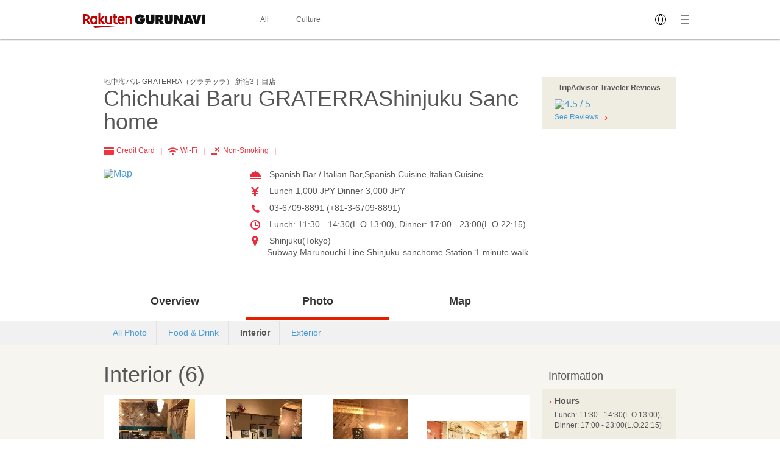

--- FILE ---
content_type: text/html; charset=UTF-8
request_url: https://gurunavi.com/en/e356609/ph/interior/rst/
body_size: 106778
content:
<!DOCTYPE html>
<html lang="en">
<head>
<meta charset="UTF-8" /><script type="text/javascript">(window.NREUM||(NREUM={})).init={privacy:{cookies_enabled:true},ajax:{deny_list:["bam.nr-data.net"]},feature_flags:["soft_nav"]};(window.NREUM||(NREUM={})).loader_config={xpid:"VgAFVl9QCBAFUlFbBQUAVlA=",licenseKey:"NRBR-15c34d1f80f686b86e4",applicationID:"560924704",browserID:"863663546"};;/*! For license information please see nr-loader-full-1.308.0.min.js.LICENSE.txt */
(()=>{var e,t,r={384:(e,t,r)=>{"use strict";r.d(t,{NT:()=>a,US:()=>u,Zm:()=>o,bQ:()=>d,dV:()=>c,pV:()=>l});var n=r(6154),i=r(1863),s=r(1910);const a={beacon:"bam.nr-data.net",errorBeacon:"bam.nr-data.net"};function o(){return n.gm.NREUM||(n.gm.NREUM={}),void 0===n.gm.newrelic&&(n.gm.newrelic=n.gm.NREUM),n.gm.NREUM}function c(){let e=o();return e.o||(e.o={ST:n.gm.setTimeout,SI:n.gm.setImmediate||n.gm.setInterval,CT:n.gm.clearTimeout,XHR:n.gm.XMLHttpRequest,REQ:n.gm.Request,EV:n.gm.Event,PR:n.gm.Promise,MO:n.gm.MutationObserver,FETCH:n.gm.fetch,WS:n.gm.WebSocket},(0,s.i)(...Object.values(e.o))),e}function d(e,t){let r=o();r.initializedAgents??={},t.initializedAt={ms:(0,i.t)(),date:new Date},r.initializedAgents[e]=t}function u(e,t){o()[e]=t}function l(){return function(){let e=o();const t=e.info||{};e.info={beacon:a.beacon,errorBeacon:a.errorBeacon,...t}}(),function(){let e=o();const t=e.init||{};e.init={...t}}(),c(),function(){let e=o();const t=e.loader_config||{};e.loader_config={...t}}(),o()}},782:(e,t,r)=>{"use strict";r.d(t,{T:()=>n});const n=r(860).K7.pageViewTiming},860:(e,t,r)=>{"use strict";r.d(t,{$J:()=>u,K7:()=>c,P3:()=>d,XX:()=>i,Yy:()=>o,df:()=>s,qY:()=>n,v4:()=>a});const n="events",i="jserrors",s="browser/blobs",a="rum",o="browser/logs",c={ajax:"ajax",genericEvents:"generic_events",jserrors:i,logging:"logging",metrics:"metrics",pageAction:"page_action",pageViewEvent:"page_view_event",pageViewTiming:"page_view_timing",sessionReplay:"session_replay",sessionTrace:"session_trace",softNav:"soft_navigations",spa:"spa"},d={[c.pageViewEvent]:1,[c.pageViewTiming]:2,[c.metrics]:3,[c.jserrors]:4,[c.spa]:5,[c.ajax]:6,[c.sessionTrace]:7,[c.softNav]:8,[c.sessionReplay]:9,[c.logging]:10,[c.genericEvents]:11},u={[c.pageViewEvent]:a,[c.pageViewTiming]:n,[c.ajax]:n,[c.spa]:n,[c.softNav]:n,[c.metrics]:i,[c.jserrors]:i,[c.sessionTrace]:s,[c.sessionReplay]:s,[c.logging]:o,[c.genericEvents]:"ins"}},944:(e,t,r)=>{"use strict";r.d(t,{R:()=>i});var n=r(3241);function i(e,t){"function"==typeof console.debug&&(console.debug("New Relic Warning: https://github.com/newrelic/newrelic-browser-agent/blob/main/docs/warning-codes.md#".concat(e),t),(0,n.W)({agentIdentifier:null,drained:null,type:"data",name:"warn",feature:"warn",data:{code:e,secondary:t}}))}},993:(e,t,r)=>{"use strict";r.d(t,{A$:()=>s,ET:()=>a,TZ:()=>o,p_:()=>i});var n=r(860);const i={ERROR:"ERROR",WARN:"WARN",INFO:"INFO",DEBUG:"DEBUG",TRACE:"TRACE"},s={OFF:0,ERROR:1,WARN:2,INFO:3,DEBUG:4,TRACE:5},a="log",o=n.K7.logging},1541:(e,t,r)=>{"use strict";r.d(t,{U:()=>i,f:()=>n});const n={MFE:"MFE",BA:"BA"};function i(e,t){if(2!==t?.harvestEndpointVersion)return{};const r=t.agentRef.runtime.appMetadata.agents[0].entityGuid;return e?{"source.id":e.id,"source.name":e.name,"source.type":e.type,"parent.id":e.parent?.id||r,"parent.type":e.parent?.type||n.BA}:{"entity.guid":r,appId:t.agentRef.info.applicationID}}},1687:(e,t,r)=>{"use strict";r.d(t,{Ak:()=>d,Ze:()=>h,x3:()=>u});var n=r(3241),i=r(7836),s=r(3606),a=r(860),o=r(2646);const c={};function d(e,t){const r={staged:!1,priority:a.P3[t]||0};l(e),c[e].get(t)||c[e].set(t,r)}function u(e,t){e&&c[e]&&(c[e].get(t)&&c[e].delete(t),p(e,t,!1),c[e].size&&f(e))}function l(e){if(!e)throw new Error("agentIdentifier required");c[e]||(c[e]=new Map)}function h(e="",t="feature",r=!1){if(l(e),!e||!c[e].get(t)||r)return p(e,t);c[e].get(t).staged=!0,f(e)}function f(e){const t=Array.from(c[e]);t.every(([e,t])=>t.staged)&&(t.sort((e,t)=>e[1].priority-t[1].priority),t.forEach(([t])=>{c[e].delete(t),p(e,t)}))}function p(e,t,r=!0){const a=e?i.ee.get(e):i.ee,c=s.i.handlers;if(!a.aborted&&a.backlog&&c){if((0,n.W)({agentIdentifier:e,type:"lifecycle",name:"drain",feature:t}),r){const e=a.backlog[t],r=c[t];if(r){for(let t=0;e&&t<e.length;++t)g(e[t],r);Object.entries(r).forEach(([e,t])=>{Object.values(t||{}).forEach(t=>{t[0]?.on&&t[0]?.context()instanceof o.y&&t[0].on(e,t[1])})})}}a.isolatedBacklog||delete c[t],a.backlog[t]=null,a.emit("drain-"+t,[])}}function g(e,t){var r=e[1];Object.values(t[r]||{}).forEach(t=>{var r=e[0];if(t[0]===r){var n=t[1],i=e[3],s=e[2];n.apply(i,s)}})}},1738:(e,t,r)=>{"use strict";r.d(t,{U:()=>f,Y:()=>h});var n=r(3241),i=r(9908),s=r(1863),a=r(944),o=r(5701),c=r(3969),d=r(8362),u=r(860),l=r(4261);function h(e,t,r,s){const h=s||r;!h||h[e]&&h[e]!==d.d.prototype[e]||(h[e]=function(){(0,i.p)(c.xV,["API/"+e+"/called"],void 0,u.K7.metrics,r.ee),(0,n.W)({agentIdentifier:r.agentIdentifier,drained:!!o.B?.[r.agentIdentifier],type:"data",name:"api",feature:l.Pl+e,data:{}});try{return t.apply(this,arguments)}catch(e){(0,a.R)(23,e)}})}function f(e,t,r,n,a){const o=e.info;null===r?delete o.jsAttributes[t]:o.jsAttributes[t]=r,(a||null===r)&&(0,i.p)(l.Pl+n,[(0,s.t)(),t,r],void 0,"session",e.ee)}},1741:(e,t,r)=>{"use strict";r.d(t,{W:()=>s});var n=r(944),i=r(4261);class s{#e(e,...t){if(this[e]!==s.prototype[e])return this[e](...t);(0,n.R)(35,e)}addPageAction(e,t){return this.#e(i.hG,e,t)}register(e){return this.#e(i.eY,e)}recordCustomEvent(e,t){return this.#e(i.fF,e,t)}setPageViewName(e,t){return this.#e(i.Fw,e,t)}setCustomAttribute(e,t,r){return this.#e(i.cD,e,t,r)}noticeError(e,t){return this.#e(i.o5,e,t)}setUserId(e,t=!1){return this.#e(i.Dl,e,t)}setApplicationVersion(e){return this.#e(i.nb,e)}setErrorHandler(e){return this.#e(i.bt,e)}addRelease(e,t){return this.#e(i.k6,e,t)}log(e,t){return this.#e(i.$9,e,t)}start(){return this.#e(i.d3)}finished(e){return this.#e(i.BL,e)}recordReplay(){return this.#e(i.CH)}pauseReplay(){return this.#e(i.Tb)}addToTrace(e){return this.#e(i.U2,e)}setCurrentRouteName(e){return this.#e(i.PA,e)}interaction(e){return this.#e(i.dT,e)}wrapLogger(e,t,r){return this.#e(i.Wb,e,t,r)}measure(e,t){return this.#e(i.V1,e,t)}consent(e){return this.#e(i.Pv,e)}}},1863:(e,t,r)=>{"use strict";function n(){return Math.floor(performance.now())}r.d(t,{t:()=>n})},1910:(e,t,r)=>{"use strict";r.d(t,{i:()=>s});var n=r(944);const i=new Map;function s(...e){return e.every(e=>{if(i.has(e))return i.get(e);const t="function"==typeof e?e.toString():"",r=t.includes("[native code]"),s=t.includes("nrWrapper");return r||s||(0,n.R)(64,e?.name||t),i.set(e,r),r})}},2555:(e,t,r)=>{"use strict";r.d(t,{D:()=>o,f:()=>a});var n=r(384),i=r(8122);const s={beacon:n.NT.beacon,errorBeacon:n.NT.errorBeacon,licenseKey:void 0,applicationID:void 0,sa:void 0,queueTime:void 0,applicationTime:void 0,ttGuid:void 0,user:void 0,account:void 0,product:void 0,extra:void 0,jsAttributes:{},userAttributes:void 0,atts:void 0,transactionName:void 0,tNamePlain:void 0};function a(e){try{return!!e.licenseKey&&!!e.errorBeacon&&!!e.applicationID}catch(e){return!1}}const o=e=>(0,i.a)(e,s)},2614:(e,t,r)=>{"use strict";r.d(t,{BB:()=>a,H3:()=>n,g:()=>d,iL:()=>c,tS:()=>o,uh:()=>i,wk:()=>s});const n="NRBA",i="SESSION",s=144e5,a=18e5,o={STARTED:"session-started",PAUSE:"session-pause",RESET:"session-reset",RESUME:"session-resume",UPDATE:"session-update"},c={SAME_TAB:"same-tab",CROSS_TAB:"cross-tab"},d={OFF:0,FULL:1,ERROR:2}},2646:(e,t,r)=>{"use strict";r.d(t,{y:()=>n});class n{constructor(e){this.contextId=e}}},2843:(e,t,r)=>{"use strict";r.d(t,{G:()=>s,u:()=>i});var n=r(3878);function i(e,t=!1,r,i){(0,n.DD)("visibilitychange",function(){if(t)return void("hidden"===document.visibilityState&&e());e(document.visibilityState)},r,i)}function s(e,t,r){(0,n.sp)("pagehide",e,t,r)}},3241:(e,t,r)=>{"use strict";r.d(t,{W:()=>s});var n=r(6154);const i="newrelic";function s(e={}){try{n.gm.dispatchEvent(new CustomEvent(i,{detail:e}))}catch(e){}}},3304:(e,t,r)=>{"use strict";r.d(t,{A:()=>s});var n=r(7836);const i=()=>{const e=new WeakSet;return(t,r)=>{if("object"==typeof r&&null!==r){if(e.has(r))return;e.add(r)}return r}};function s(e){try{return JSON.stringify(e,i())??""}catch(e){try{n.ee.emit("internal-error",[e])}catch(e){}return""}}},3333:(e,t,r)=>{"use strict";r.d(t,{$v:()=>u,TZ:()=>n,Xh:()=>c,Zp:()=>i,kd:()=>d,mq:()=>o,nf:()=>a,qN:()=>s});const n=r(860).K7.genericEvents,i=["auxclick","click","copy","keydown","paste","scrollend"],s=["focus","blur"],a=4,o=1e3,c=2e3,d=["PageAction","UserAction","BrowserPerformance"],u={RESOURCES:"experimental.resources",REGISTER:"register"}},3434:(e,t,r)=>{"use strict";r.d(t,{Jt:()=>s,YM:()=>d});var n=r(7836),i=r(5607);const s="nr@original:".concat(i.W),a=50;var o=Object.prototype.hasOwnProperty,c=!1;function d(e,t){return e||(e=n.ee),r.inPlace=function(e,t,n,i,s){n||(n="");const a="-"===n.charAt(0);for(let o=0;o<t.length;o++){const c=t[o],d=e[c];l(d)||(e[c]=r(d,a?c+n:n,i,c,s))}},r.flag=s,r;function r(t,r,n,c,d){return l(t)?t:(r||(r=""),nrWrapper[s]=t,function(e,t,r){if(Object.defineProperty&&Object.keys)try{return Object.keys(e).forEach(function(r){Object.defineProperty(t,r,{get:function(){return e[r]},set:function(t){return e[r]=t,t}})}),t}catch(e){u([e],r)}for(var n in e)o.call(e,n)&&(t[n]=e[n])}(t,nrWrapper,e),nrWrapper);function nrWrapper(){var s,o,l,h;let f;try{o=this,s=[...arguments],l="function"==typeof n?n(s,o):n||{}}catch(t){u([t,"",[s,o,c],l],e)}i(r+"start",[s,o,c],l,d);const p=performance.now();let g;try{return h=t.apply(o,s),g=performance.now(),h}catch(e){throw g=performance.now(),i(r+"err",[s,o,e],l,d),f=e,f}finally{const e=g-p,t={start:p,end:g,duration:e,isLongTask:e>=a,methodName:c,thrownError:f};t.isLongTask&&i("long-task",[t,o],l,d),i(r+"end",[s,o,h],l,d)}}}function i(r,n,i,s){if(!c||t){var a=c;c=!0;try{e.emit(r,n,i,t,s)}catch(t){u([t,r,n,i],e)}c=a}}}function u(e,t){t||(t=n.ee);try{t.emit("internal-error",e)}catch(e){}}function l(e){return!(e&&"function"==typeof e&&e.apply&&!e[s])}},3606:(e,t,r)=>{"use strict";r.d(t,{i:()=>s});var n=r(9908);s.on=a;var i=s.handlers={};function s(e,t,r,s){a(s||n.d,i,e,t,r)}function a(e,t,r,i,s){s||(s="feature"),e||(e=n.d);var a=t[s]=t[s]||{};(a[r]=a[r]||[]).push([e,i])}},3738:(e,t,r)=>{"use strict";r.d(t,{He:()=>i,Kp:()=>o,Lc:()=>d,Rz:()=>u,TZ:()=>n,bD:()=>s,d3:()=>a,jx:()=>l,sl:()=>h,uP:()=>c});const n=r(860).K7.sessionTrace,i="bstResource",s="resource",a="-start",o="-end",c="fn"+a,d="fn"+o,u="pushState",l=1e3,h=3e4},3785:(e,t,r)=>{"use strict";r.d(t,{R:()=>c,b:()=>d});var n=r(9908),i=r(1863),s=r(860),a=r(3969),o=r(993);function c(e,t,r={},c=o.p_.INFO,d=!0,u,l=(0,i.t)()){(0,n.p)(a.xV,["API/logging/".concat(c.toLowerCase(),"/called")],void 0,s.K7.metrics,e),(0,n.p)(o.ET,[l,t,r,c,d,u],void 0,s.K7.logging,e)}function d(e){return"string"==typeof e&&Object.values(o.p_).some(t=>t===e.toUpperCase().trim())}},3878:(e,t,r)=>{"use strict";function n(e,t){return{capture:e,passive:!1,signal:t}}function i(e,t,r=!1,i){window.addEventListener(e,t,n(r,i))}function s(e,t,r=!1,i){document.addEventListener(e,t,n(r,i))}r.d(t,{DD:()=>s,jT:()=>n,sp:()=>i})},3969:(e,t,r)=>{"use strict";r.d(t,{TZ:()=>n,XG:()=>o,rs:()=>i,xV:()=>a,z_:()=>s});const n=r(860).K7.metrics,i="sm",s="cm",a="storeSupportabilityMetrics",o="storeEventMetrics"},4234:(e,t,r)=>{"use strict";r.d(t,{W:()=>s});var n=r(7836),i=r(1687);class s{constructor(e,t){this.agentIdentifier=e,this.ee=n.ee.get(e),this.featureName=t,this.blocked=!1}deregisterDrain(){(0,i.x3)(this.agentIdentifier,this.featureName)}}},4261:(e,t,r)=>{"use strict";r.d(t,{$9:()=>d,BL:()=>o,CH:()=>f,Dl:()=>w,Fw:()=>y,PA:()=>m,Pl:()=>n,Pv:()=>T,Tb:()=>l,U2:()=>s,V1:()=>E,Wb:()=>x,bt:()=>b,cD:()=>v,d3:()=>R,dT:()=>c,eY:()=>p,fF:()=>h,hG:()=>i,k6:()=>a,nb:()=>g,o5:()=>u});const n="api-",i="addPageAction",s="addToTrace",a="addRelease",o="finished",c="interaction",d="log",u="noticeError",l="pauseReplay",h="recordCustomEvent",f="recordReplay",p="register",g="setApplicationVersion",m="setCurrentRouteName",v="setCustomAttribute",b="setErrorHandler",y="setPageViewName",w="setUserId",R="start",x="wrapLogger",E="measure",T="consent"},5205:(e,t,r)=>{"use strict";r.d(t,{j:()=>S});var n=r(384),i=r(1741);var s=r(2555),a=r(3333);const o=e=>{if(!e||"string"!=typeof e)return!1;try{document.createDocumentFragment().querySelector(e)}catch{return!1}return!0};var c=r(2614),d=r(944),u=r(8122);const l="[data-nr-mask]",h=e=>(0,u.a)(e,(()=>{const e={feature_flags:[],experimental:{allow_registered_children:!1,resources:!1},mask_selector:"*",block_selector:"[data-nr-block]",mask_input_options:{color:!1,date:!1,"datetime-local":!1,email:!1,month:!1,number:!1,range:!1,search:!1,tel:!1,text:!1,time:!1,url:!1,week:!1,textarea:!1,select:!1,password:!0}};return{ajax:{deny_list:void 0,block_internal:!0,enabled:!0,autoStart:!0},api:{get allow_registered_children(){return e.feature_flags.includes(a.$v.REGISTER)||e.experimental.allow_registered_children},set allow_registered_children(t){e.experimental.allow_registered_children=t},duplicate_registered_data:!1},browser_consent_mode:{enabled:!1},distributed_tracing:{enabled:void 0,exclude_newrelic_header:void 0,cors_use_newrelic_header:void 0,cors_use_tracecontext_headers:void 0,allowed_origins:void 0},get feature_flags(){return e.feature_flags},set feature_flags(t){e.feature_flags=t},generic_events:{enabled:!0,autoStart:!0},harvest:{interval:30},jserrors:{enabled:!0,autoStart:!0},logging:{enabled:!0,autoStart:!0},metrics:{enabled:!0,autoStart:!0},obfuscate:void 0,page_action:{enabled:!0},page_view_event:{enabled:!0,autoStart:!0},page_view_timing:{enabled:!0,autoStart:!0},performance:{capture_marks:!1,capture_measures:!1,capture_detail:!0,resources:{get enabled(){return e.feature_flags.includes(a.$v.RESOURCES)||e.experimental.resources},set enabled(t){e.experimental.resources=t},asset_types:[],first_party_domains:[],ignore_newrelic:!0}},privacy:{cookies_enabled:!0},proxy:{assets:void 0,beacon:void 0},session:{expiresMs:c.wk,inactiveMs:c.BB},session_replay:{autoStart:!0,enabled:!1,preload:!1,sampling_rate:10,error_sampling_rate:100,collect_fonts:!1,inline_images:!1,fix_stylesheets:!0,mask_all_inputs:!0,get mask_text_selector(){return e.mask_selector},set mask_text_selector(t){o(t)?e.mask_selector="".concat(t,",").concat(l):""===t||null===t?e.mask_selector=l:(0,d.R)(5,t)},get block_class(){return"nr-block"},get ignore_class(){return"nr-ignore"},get mask_text_class(){return"nr-mask"},get block_selector(){return e.block_selector},set block_selector(t){o(t)?e.block_selector+=",".concat(t):""!==t&&(0,d.R)(6,t)},get mask_input_options(){return e.mask_input_options},set mask_input_options(t){t&&"object"==typeof t?e.mask_input_options={...t,password:!0}:(0,d.R)(7,t)}},session_trace:{enabled:!0,autoStart:!0},soft_navigations:{enabled:!0,autoStart:!0},spa:{enabled:!0,autoStart:!0},ssl:void 0,user_actions:{enabled:!0,elementAttributes:["id","className","tagName","type"]}}})());var f=r(6154),p=r(9324);let g=0;const m={buildEnv:p.F3,distMethod:p.Xs,version:p.xv,originTime:f.WN},v={consented:!1},b={appMetadata:{},get consented(){return this.session?.state?.consent||v.consented},set consented(e){v.consented=e},customTransaction:void 0,denyList:void 0,disabled:!1,harvester:void 0,isolatedBacklog:!1,isRecording:!1,loaderType:void 0,maxBytes:3e4,obfuscator:void 0,onerror:void 0,ptid:void 0,releaseIds:{},session:void 0,timeKeeper:void 0,registeredEntities:[],jsAttributesMetadata:{bytes:0},get harvestCount(){return++g}},y=e=>{const t=(0,u.a)(e,b),r=Object.keys(m).reduce((e,t)=>(e[t]={value:m[t],writable:!1,configurable:!0,enumerable:!0},e),{});return Object.defineProperties(t,r)};var w=r(5701);const R=e=>{const t=e.startsWith("http");e+="/",r.p=t?e:"https://"+e};var x=r(7836),E=r(3241);const T={accountID:void 0,trustKey:void 0,agentID:void 0,licenseKey:void 0,applicationID:void 0,xpid:void 0},A=e=>(0,u.a)(e,T),_=new Set;function S(e,t={},r,a){let{init:o,info:c,loader_config:d,runtime:u={},exposed:l=!0}=t;if(!c){const e=(0,n.pV)();o=e.init,c=e.info,d=e.loader_config}e.init=h(o||{}),e.loader_config=A(d||{}),c.jsAttributes??={},f.bv&&(c.jsAttributes.isWorker=!0),e.info=(0,s.D)(c);const p=e.init,g=[c.beacon,c.errorBeacon];_.has(e.agentIdentifier)||(p.proxy.assets&&(R(p.proxy.assets),g.push(p.proxy.assets)),p.proxy.beacon&&g.push(p.proxy.beacon),e.beacons=[...g],function(e){const t=(0,n.pV)();Object.getOwnPropertyNames(i.W.prototype).forEach(r=>{const n=i.W.prototype[r];if("function"!=typeof n||"constructor"===n)return;let s=t[r];e[r]&&!1!==e.exposed&&"micro-agent"!==e.runtime?.loaderType&&(t[r]=(...t)=>{const n=e[r](...t);return s?s(...t):n})})}(e),(0,n.US)("activatedFeatures",w.B)),u.denyList=[...p.ajax.deny_list||[],...p.ajax.block_internal?g:[]],u.ptid=e.agentIdentifier,u.loaderType=r,e.runtime=y(u),_.has(e.agentIdentifier)||(e.ee=x.ee.get(e.agentIdentifier),e.exposed=l,(0,E.W)({agentIdentifier:e.agentIdentifier,drained:!!w.B?.[e.agentIdentifier],type:"lifecycle",name:"initialize",feature:void 0,data:e.config})),_.add(e.agentIdentifier)}},5270:(e,t,r)=>{"use strict";r.d(t,{Aw:()=>a,SR:()=>s,rF:()=>o});var n=r(384),i=r(7767);function s(e){return!!(0,n.dV)().o.MO&&(0,i.V)(e)&&!0===e?.session_trace.enabled}function a(e){return!0===e?.session_replay.preload&&s(e)}function o(e,t){try{if("string"==typeof t?.type){if("password"===t.type.toLowerCase())return"*".repeat(e?.length||0);if(void 0!==t?.dataset?.nrUnmask||t?.classList?.contains("nr-unmask"))return e}}catch(e){}return"string"==typeof e?e.replace(/[\S]/g,"*"):"*".repeat(e?.length||0)}},5289:(e,t,r)=>{"use strict";r.d(t,{GG:()=>a,Qr:()=>c,sB:()=>o});var n=r(3878),i=r(6389);function s(){return"undefined"==typeof document||"complete"===document.readyState}function a(e,t){if(s())return e();const r=(0,i.J)(e),a=setInterval(()=>{s()&&(clearInterval(a),r())},500);(0,n.sp)("load",r,t)}function o(e){if(s())return e();(0,n.DD)("DOMContentLoaded",e)}function c(e){if(s())return e();(0,n.sp)("popstate",e)}},5607:(e,t,r)=>{"use strict";r.d(t,{W:()=>n});const n=(0,r(9566).bz)()},5701:(e,t,r)=>{"use strict";r.d(t,{B:()=>s,t:()=>a});var n=r(3241);const i=new Set,s={};function a(e,t){const r=t.agentIdentifier;s[r]??={},e&&"object"==typeof e&&(i.has(r)||(t.ee.emit("rumresp",[e]),s[r]=e,i.add(r),(0,n.W)({agentIdentifier:r,loaded:!0,drained:!0,type:"lifecycle",name:"load",feature:void 0,data:e})))}},6154:(e,t,r)=>{"use strict";r.d(t,{OF:()=>d,RI:()=>i,WN:()=>h,bv:()=>s,eN:()=>f,gm:()=>a,lR:()=>l,m:()=>c,mw:()=>o,sb:()=>u});var n=r(1863);const i="undefined"!=typeof window&&!!window.document,s="undefined"!=typeof WorkerGlobalScope&&("undefined"!=typeof self&&self instanceof WorkerGlobalScope&&self.navigator instanceof WorkerNavigator||"undefined"!=typeof globalThis&&globalThis instanceof WorkerGlobalScope&&globalThis.navigator instanceof WorkerNavigator),a=i?window:"undefined"!=typeof WorkerGlobalScope&&("undefined"!=typeof self&&self instanceof WorkerGlobalScope&&self||"undefined"!=typeof globalThis&&globalThis instanceof WorkerGlobalScope&&globalThis),o=Boolean("hidden"===a?.document?.visibilityState),c=""+a?.location,d=/iPad|iPhone|iPod/.test(a.navigator?.userAgent),u=d&&"undefined"==typeof SharedWorker,l=(()=>{const e=a.navigator?.userAgent?.match(/Firefox[/\s](\d+\.\d+)/);return Array.isArray(e)&&e.length>=2?+e[1]:0})(),h=Date.now()-(0,n.t)(),f=()=>"undefined"!=typeof PerformanceNavigationTiming&&a?.performance?.getEntriesByType("navigation")?.[0]?.responseStart},6344:(e,t,r)=>{"use strict";r.d(t,{BB:()=>u,Qb:()=>l,TZ:()=>i,Ug:()=>a,Vh:()=>s,_s:()=>o,bc:()=>d,yP:()=>c});var n=r(2614);const i=r(860).K7.sessionReplay,s="errorDuringReplay",a=.12,o={DomContentLoaded:0,Load:1,FullSnapshot:2,IncrementalSnapshot:3,Meta:4,Custom:5},c={[n.g.ERROR]:15e3,[n.g.FULL]:3e5,[n.g.OFF]:0},d={RESET:{message:"Session was reset",sm:"Reset"},IMPORT:{message:"Recorder failed to import",sm:"Import"},TOO_MANY:{message:"429: Too Many Requests",sm:"Too-Many"},TOO_BIG:{message:"Payload was too large",sm:"Too-Big"},CROSS_TAB:{message:"Session Entity was set to OFF on another tab",sm:"Cross-Tab"},ENTITLEMENTS:{message:"Session Replay is not allowed and will not be started",sm:"Entitlement"}},u=5e3,l={API:"api",RESUME:"resume",SWITCH_TO_FULL:"switchToFull",INITIALIZE:"initialize",PRELOAD:"preload"}},6389:(e,t,r)=>{"use strict";function n(e,t=500,r={}){const n=r?.leading||!1;let i;return(...r)=>{n&&void 0===i&&(e.apply(this,r),i=setTimeout(()=>{i=clearTimeout(i)},t)),n||(clearTimeout(i),i=setTimeout(()=>{e.apply(this,r)},t))}}function i(e){let t=!1;return(...r)=>{t||(t=!0,e.apply(this,r))}}r.d(t,{J:()=>i,s:()=>n})},6630:(e,t,r)=>{"use strict";r.d(t,{T:()=>n});const n=r(860).K7.pageViewEvent},6774:(e,t,r)=>{"use strict";r.d(t,{T:()=>n});const n=r(860).K7.jserrors},7295:(e,t,r)=>{"use strict";r.d(t,{Xv:()=>a,gX:()=>i,iW:()=>s});var n=[];function i(e){if(!e||s(e))return!1;if(0===n.length)return!0;if("*"===n[0].hostname)return!1;for(var t=0;t<n.length;t++){var r=n[t];if(r.hostname.test(e.hostname)&&r.pathname.test(e.pathname))return!1}return!0}function s(e){return void 0===e.hostname}function a(e){if(n=[],e&&e.length)for(var t=0;t<e.length;t++){let r=e[t];if(!r)continue;if("*"===r)return void(n=[{hostname:"*"}]);0===r.indexOf("http://")?r=r.substring(7):0===r.indexOf("https://")&&(r=r.substring(8));const i=r.indexOf("/");let s,a;i>0?(s=r.substring(0,i),a=r.substring(i)):(s=r,a="*");let[c]=s.split(":");n.push({hostname:o(c),pathname:o(a,!0)})}}function o(e,t=!1){const r=e.replace(/[.+?^${}()|[\]\\]/g,e=>"\\"+e).replace(/\*/g,".*?");return new RegExp((t?"^":"")+r+"$")}},7485:(e,t,r)=>{"use strict";r.d(t,{D:()=>i});var n=r(6154);function i(e){if(0===(e||"").indexOf("data:"))return{protocol:"data"};try{const t=new URL(e,location.href),r={port:t.port,hostname:t.hostname,pathname:t.pathname,search:t.search,protocol:t.protocol.slice(0,t.protocol.indexOf(":")),sameOrigin:t.protocol===n.gm?.location?.protocol&&t.host===n.gm?.location?.host};return r.port&&""!==r.port||("http:"===t.protocol&&(r.port="80"),"https:"===t.protocol&&(r.port="443")),r.pathname&&""!==r.pathname?r.pathname.startsWith("/")||(r.pathname="/".concat(r.pathname)):r.pathname="/",r}catch(e){return{}}}},7699:(e,t,r)=>{"use strict";r.d(t,{It:()=>s,KC:()=>o,No:()=>i,qh:()=>a});var n=r(860);const i=16e3,s=1e6,a="SESSION_ERROR",o={[n.K7.logging]:!0,[n.K7.genericEvents]:!1,[n.K7.jserrors]:!1,[n.K7.ajax]:!1}},7767:(e,t,r)=>{"use strict";r.d(t,{V:()=>i});var n=r(6154);const i=e=>n.RI&&!0===e?.privacy.cookies_enabled},7836:(e,t,r)=>{"use strict";r.d(t,{P:()=>o,ee:()=>c});var n=r(384),i=r(8990),s=r(2646),a=r(5607);const o="nr@context:".concat(a.W),c=function e(t,r){var n={},a={},u={},l=!1;try{l=16===r.length&&d.initializedAgents?.[r]?.runtime.isolatedBacklog}catch(e){}var h={on:p,addEventListener:p,removeEventListener:function(e,t){var r=n[e];if(!r)return;for(var i=0;i<r.length;i++)r[i]===t&&r.splice(i,1)},emit:function(e,r,n,i,s){!1!==s&&(s=!0);if(c.aborted&&!i)return;t&&s&&t.emit(e,r,n);var o=f(n);g(e).forEach(e=>{e.apply(o,r)});var d=v()[a[e]];d&&d.push([h,e,r,o]);return o},get:m,listeners:g,context:f,buffer:function(e,t){const r=v();if(t=t||"feature",h.aborted)return;Object.entries(e||{}).forEach(([e,n])=>{a[n]=t,t in r||(r[t]=[])})},abort:function(){h._aborted=!0,Object.keys(h.backlog).forEach(e=>{delete h.backlog[e]})},isBuffering:function(e){return!!v()[a[e]]},debugId:r,backlog:l?{}:t&&"object"==typeof t.backlog?t.backlog:{},isolatedBacklog:l};return Object.defineProperty(h,"aborted",{get:()=>{let e=h._aborted||!1;return e||(t&&(e=t.aborted),e)}}),h;function f(e){return e&&e instanceof s.y?e:e?(0,i.I)(e,o,()=>new s.y(o)):new s.y(o)}function p(e,t){n[e]=g(e).concat(t)}function g(e){return n[e]||[]}function m(t){return u[t]=u[t]||e(h,t)}function v(){return h.backlog}}(void 0,"globalEE"),d=(0,n.Zm)();d.ee||(d.ee=c)},8122:(e,t,r)=>{"use strict";r.d(t,{a:()=>i});var n=r(944);function i(e,t){try{if(!e||"object"!=typeof e)return(0,n.R)(3);if(!t||"object"!=typeof t)return(0,n.R)(4);const r=Object.create(Object.getPrototypeOf(t),Object.getOwnPropertyDescriptors(t)),s=0===Object.keys(r).length?e:r;for(let a in s)if(void 0!==e[a])try{if(null===e[a]){r[a]=null;continue}Array.isArray(e[a])&&Array.isArray(t[a])?r[a]=Array.from(new Set([...e[a],...t[a]])):"object"==typeof e[a]&&"object"==typeof t[a]?r[a]=i(e[a],t[a]):r[a]=e[a]}catch(e){r[a]||(0,n.R)(1,e)}return r}catch(e){(0,n.R)(2,e)}}},8139:(e,t,r)=>{"use strict";r.d(t,{u:()=>h});var n=r(7836),i=r(3434),s=r(8990),a=r(6154);const o={},c=a.gm.XMLHttpRequest,d="addEventListener",u="removeEventListener",l="nr@wrapped:".concat(n.P);function h(e){var t=function(e){return(e||n.ee).get("events")}(e);if(o[t.debugId]++)return t;o[t.debugId]=1;var r=(0,i.YM)(t,!0);function h(e){r.inPlace(e,[d,u],"-",p)}function p(e,t){return e[1]}return"getPrototypeOf"in Object&&(a.RI&&f(document,h),c&&f(c.prototype,h),f(a.gm,h)),t.on(d+"-start",function(e,t){var n=e[1];if(null!==n&&("function"==typeof n||"object"==typeof n)&&"newrelic"!==e[0]){var i=(0,s.I)(n,l,function(){var e={object:function(){if("function"!=typeof n.handleEvent)return;return n.handleEvent.apply(n,arguments)},function:n}[typeof n];return e?r(e,"fn-",null,e.name||"anonymous"):n});this.wrapped=e[1]=i}}),t.on(u+"-start",function(e){e[1]=this.wrapped||e[1]}),t}function f(e,t,...r){let n=e;for(;"object"==typeof n&&!Object.prototype.hasOwnProperty.call(n,d);)n=Object.getPrototypeOf(n);n&&t(n,...r)}},8362:(e,t,r)=>{"use strict";r.d(t,{d:()=>s});var n=r(9566),i=r(1741);class s extends i.W{agentIdentifier=(0,n.LA)(16)}},8374:(e,t,r)=>{r.nc=(()=>{try{return document?.currentScript?.nonce}catch(e){}return""})()},8990:(e,t,r)=>{"use strict";r.d(t,{I:()=>i});var n=Object.prototype.hasOwnProperty;function i(e,t,r){if(n.call(e,t))return e[t];var i=r();if(Object.defineProperty&&Object.keys)try{return Object.defineProperty(e,t,{value:i,writable:!0,enumerable:!1}),i}catch(e){}return e[t]=i,i}},9119:(e,t,r)=>{"use strict";r.d(t,{L:()=>s});var n=/([^?#]*)[^#]*(#[^?]*|$).*/,i=/([^?#]*)().*/;function s(e,t){return e?e.replace(t?n:i,"$1$2"):e}},9300:(e,t,r)=>{"use strict";r.d(t,{T:()=>n});const n=r(860).K7.ajax},9324:(e,t,r)=>{"use strict";r.d(t,{AJ:()=>a,F3:()=>i,Xs:()=>s,Yq:()=>o,xv:()=>n});const n="1.308.0",i="PROD",s="CDN",a="@newrelic/rrweb",o="1.0.1"},9566:(e,t,r)=>{"use strict";r.d(t,{LA:()=>o,ZF:()=>c,bz:()=>a,el:()=>d});var n=r(6154);const i="xxxxxxxx-xxxx-4xxx-yxxx-xxxxxxxxxxxx";function s(e,t){return e?15&e[t]:16*Math.random()|0}function a(){const e=n.gm?.crypto||n.gm?.msCrypto;let t,r=0;return e&&e.getRandomValues&&(t=e.getRandomValues(new Uint8Array(30))),i.split("").map(e=>"x"===e?s(t,r++).toString(16):"y"===e?(3&s()|8).toString(16):e).join("")}function o(e){const t=n.gm?.crypto||n.gm?.msCrypto;let r,i=0;t&&t.getRandomValues&&(r=t.getRandomValues(new Uint8Array(e)));const a=[];for(var o=0;o<e;o++)a.push(s(r,i++).toString(16));return a.join("")}function c(){return o(16)}function d(){return o(32)}},9908:(e,t,r)=>{"use strict";r.d(t,{d:()=>n,p:()=>i});var n=r(7836).ee.get("handle");function i(e,t,r,i,s){s?(s.buffer([e],i),s.emit(e,t,r)):(n.buffer([e],i),n.emit(e,t,r))}}},n={};function i(e){var t=n[e];if(void 0!==t)return t.exports;var s=n[e]={exports:{}};return r[e](s,s.exports,i),s.exports}i.m=r,i.d=(e,t)=>{for(var r in t)i.o(t,r)&&!i.o(e,r)&&Object.defineProperty(e,r,{enumerable:!0,get:t[r]})},i.f={},i.e=e=>Promise.all(Object.keys(i.f).reduce((t,r)=>(i.f[r](e,t),t),[])),i.u=e=>({95:"nr-full-compressor",222:"nr-full-recorder",891:"nr-full"}[e]+"-1.308.0.min.js"),i.o=(e,t)=>Object.prototype.hasOwnProperty.call(e,t),e={},t="NRBA-1.308.0.PROD:",i.l=(r,n,s,a)=>{if(e[r])e[r].push(n);else{var o,c;if(void 0!==s)for(var d=document.getElementsByTagName("script"),u=0;u<d.length;u++){var l=d[u];if(l.getAttribute("src")==r||l.getAttribute("data-webpack")==t+s){o=l;break}}if(!o){c=!0;var h={891:"sha512-fcveNDcpRQS9OweGhN4uJe88Qmg+EVyH6j/wngwL2Le0m7LYyz7q+JDx7KBxsdDF4TaPVsSmHg12T3pHwdLa7w==",222:"sha512-O8ZzdvgB4fRyt7k2Qrr4STpR+tCA2mcQEig6/dP3rRy9uEx1CTKQ6cQ7Src0361y7xS434ua+zIPo265ZpjlEg==",95:"sha512-jDWejat/6/UDex/9XjYoPPmpMPuEvBCSuCg/0tnihjbn5bh9mP3An0NzFV9T5Tc+3kKhaXaZA8UIKPAanD2+Gw=="};(o=document.createElement("script")).charset="utf-8",i.nc&&o.setAttribute("nonce",i.nc),o.setAttribute("data-webpack",t+s),o.src=r,0!==o.src.indexOf(window.location.origin+"/")&&(o.crossOrigin="anonymous"),h[a]&&(o.integrity=h[a])}e[r]=[n];var f=(t,n)=>{o.onerror=o.onload=null,clearTimeout(p);var i=e[r];if(delete e[r],o.parentNode&&o.parentNode.removeChild(o),i&&i.forEach(e=>e(n)),t)return t(n)},p=setTimeout(f.bind(null,void 0,{type:"timeout",target:o}),12e4);o.onerror=f.bind(null,o.onerror),o.onload=f.bind(null,o.onload),c&&document.head.appendChild(o)}},i.r=e=>{"undefined"!=typeof Symbol&&Symbol.toStringTag&&Object.defineProperty(e,Symbol.toStringTag,{value:"Module"}),Object.defineProperty(e,"__esModule",{value:!0})},i.p="https://js-agent.newrelic.com/",(()=>{var e={85:0,959:0};i.f.j=(t,r)=>{var n=i.o(e,t)?e[t]:void 0;if(0!==n)if(n)r.push(n[2]);else{var s=new Promise((r,i)=>n=e[t]=[r,i]);r.push(n[2]=s);var a=i.p+i.u(t),o=new Error;i.l(a,r=>{if(i.o(e,t)&&(0!==(n=e[t])&&(e[t]=void 0),n)){var s=r&&("load"===r.type?"missing":r.type),a=r&&r.target&&r.target.src;o.message="Loading chunk "+t+" failed: ("+s+": "+a+")",o.name="ChunkLoadError",o.type=s,o.request=a,n[1](o)}},"chunk-"+t,t)}};var t=(t,r)=>{var n,s,[a,o,c]=r,d=0;if(a.some(t=>0!==e[t])){for(n in o)i.o(o,n)&&(i.m[n]=o[n]);if(c)c(i)}for(t&&t(r);d<a.length;d++)s=a[d],i.o(e,s)&&e[s]&&e[s][0](),e[s]=0},r=self["webpackChunk:NRBA-1.308.0.PROD"]=self["webpackChunk:NRBA-1.308.0.PROD"]||[];r.forEach(t.bind(null,0)),r.push=t.bind(null,r.push.bind(r))})(),(()=>{"use strict";i(8374);var e=i(8362),t=i(860);const r=Object.values(t.K7);var n=i(5205);var s=i(9908),a=i(1863),o=i(4261),c=i(1738);var d=i(1687),u=i(4234),l=i(5289),h=i(6154),f=i(944),p=i(5270),g=i(7767),m=i(6389),v=i(7699);class b extends u.W{constructor(e,t){super(e.agentIdentifier,t),this.agentRef=e,this.abortHandler=void 0,this.featAggregate=void 0,this.loadedSuccessfully=void 0,this.onAggregateImported=new Promise(e=>{this.loadedSuccessfully=e}),this.deferred=Promise.resolve(),!1===e.init[this.featureName].autoStart?this.deferred=new Promise((t,r)=>{this.ee.on("manual-start-all",(0,m.J)(()=>{(0,d.Ak)(e.agentIdentifier,this.featureName),t()}))}):(0,d.Ak)(e.agentIdentifier,t)}importAggregator(e,t,r={}){if(this.featAggregate)return;const n=async()=>{let n;await this.deferred;try{if((0,g.V)(e.init)){const{setupAgentSession:t}=await i.e(891).then(i.bind(i,8766));n=t(e)}}catch(e){(0,f.R)(20,e),this.ee.emit("internal-error",[e]),(0,s.p)(v.qh,[e],void 0,this.featureName,this.ee)}try{if(!this.#t(this.featureName,n,e.init))return(0,d.Ze)(this.agentIdentifier,this.featureName),void this.loadedSuccessfully(!1);const{Aggregate:i}=await t();this.featAggregate=new i(e,r),e.runtime.harvester.initializedAggregates.push(this.featAggregate),this.loadedSuccessfully(!0)}catch(e){(0,f.R)(34,e),this.abortHandler?.(),(0,d.Ze)(this.agentIdentifier,this.featureName,!0),this.loadedSuccessfully(!1),this.ee&&this.ee.abort()}};h.RI?(0,l.GG)(()=>n(),!0):n()}#t(e,r,n){if(this.blocked)return!1;switch(e){case t.K7.sessionReplay:return(0,p.SR)(n)&&!!r;case t.K7.sessionTrace:return!!r;default:return!0}}}var y=i(6630),w=i(2614),R=i(3241);class x extends b{static featureName=y.T;constructor(e){var t;super(e,y.T),this.setupInspectionEvents(e.agentIdentifier),t=e,(0,c.Y)(o.Fw,function(e,r){"string"==typeof e&&("/"!==e.charAt(0)&&(e="/"+e),t.runtime.customTransaction=(r||"http://custom.transaction")+e,(0,s.p)(o.Pl+o.Fw,[(0,a.t)()],void 0,void 0,t.ee))},t),this.importAggregator(e,()=>i.e(891).then(i.bind(i,3718)))}setupInspectionEvents(e){const t=(t,r)=>{t&&(0,R.W)({agentIdentifier:e,timeStamp:t.timeStamp,loaded:"complete"===t.target.readyState,type:"window",name:r,data:t.target.location+""})};(0,l.sB)(e=>{t(e,"DOMContentLoaded")}),(0,l.GG)(e=>{t(e,"load")}),(0,l.Qr)(e=>{t(e,"navigate")}),this.ee.on(w.tS.UPDATE,(t,r)=>{(0,R.W)({agentIdentifier:e,type:"lifecycle",name:"session",data:r})})}}var E=i(384);class T extends e.d{constructor(e){var t;(super(),h.gm)?(this.features={},(0,E.bQ)(this.agentIdentifier,this),this.desiredFeatures=new Set(e.features||[]),this.desiredFeatures.add(x),(0,n.j)(this,e,e.loaderType||"agent"),t=this,(0,c.Y)(o.cD,function(e,r,n=!1){if("string"==typeof e){if(["string","number","boolean"].includes(typeof r)||null===r)return(0,c.U)(t,e,r,o.cD,n);(0,f.R)(40,typeof r)}else(0,f.R)(39,typeof e)},t),function(e){(0,c.Y)(o.Dl,function(t,r=!1){if("string"!=typeof t&&null!==t)return void(0,f.R)(41,typeof t);const n=e.info.jsAttributes["enduser.id"];r&&null!=n&&n!==t?(0,s.p)(o.Pl+"setUserIdAndResetSession",[t],void 0,"session",e.ee):(0,c.U)(e,"enduser.id",t,o.Dl,!0)},e)}(this),function(e){(0,c.Y)(o.nb,function(t){if("string"==typeof t||null===t)return(0,c.U)(e,"application.version",t,o.nb,!1);(0,f.R)(42,typeof t)},e)}(this),function(e){(0,c.Y)(o.d3,function(){e.ee.emit("manual-start-all")},e)}(this),function(e){(0,c.Y)(o.Pv,function(t=!0){if("boolean"==typeof t){if((0,s.p)(o.Pl+o.Pv,[t],void 0,"session",e.ee),e.runtime.consented=t,t){const t=e.features.page_view_event;t.onAggregateImported.then(e=>{const r=t.featAggregate;e&&!r.sentRum&&r.sendRum()})}}else(0,f.R)(65,typeof t)},e)}(this),this.run()):(0,f.R)(21)}get config(){return{info:this.info,init:this.init,loader_config:this.loader_config,runtime:this.runtime}}get api(){return this}run(){try{const e=function(e){const t={};return r.forEach(r=>{t[r]=!!e[r]?.enabled}),t}(this.init),n=[...this.desiredFeatures];n.sort((e,r)=>t.P3[e.featureName]-t.P3[r.featureName]),n.forEach(r=>{if(!e[r.featureName]&&r.featureName!==t.K7.pageViewEvent)return;if(r.featureName===t.K7.spa)return void(0,f.R)(67);const n=function(e){switch(e){case t.K7.ajax:return[t.K7.jserrors];case t.K7.sessionTrace:return[t.K7.ajax,t.K7.pageViewEvent];case t.K7.sessionReplay:return[t.K7.sessionTrace];case t.K7.pageViewTiming:return[t.K7.pageViewEvent];default:return[]}}(r.featureName).filter(e=>!(e in this.features));n.length>0&&(0,f.R)(36,{targetFeature:r.featureName,missingDependencies:n}),this.features[r.featureName]=new r(this)})}catch(e){(0,f.R)(22,e);for(const e in this.features)this.features[e].abortHandler?.();const t=(0,E.Zm)();delete t.initializedAgents[this.agentIdentifier]?.features,delete this.sharedAggregator;return t.ee.get(this.agentIdentifier).abort(),!1}}}var A=i(2843),_=i(782);class S extends b{static featureName=_.T;constructor(e){super(e,_.T),h.RI&&((0,A.u)(()=>(0,s.p)("docHidden",[(0,a.t)()],void 0,_.T,this.ee),!0),(0,A.G)(()=>(0,s.p)("winPagehide",[(0,a.t)()],void 0,_.T,this.ee)),this.importAggregator(e,()=>i.e(891).then(i.bind(i,9018))))}}var O=i(3969);class I extends b{static featureName=O.TZ;constructor(e){super(e,O.TZ),h.RI&&document.addEventListener("securitypolicyviolation",e=>{(0,s.p)(O.xV,["Generic/CSPViolation/Detected"],void 0,this.featureName,this.ee)}),this.importAggregator(e,()=>i.e(891).then(i.bind(i,6555)))}}var P=i(6774),k=i(3878),N=i(3304);class D{constructor(e,t,r,n,i){this.name="UncaughtError",this.message="string"==typeof e?e:(0,N.A)(e),this.sourceURL=t,this.line=r,this.column=n,this.__newrelic=i}}function j(e){return M(e)?e:new D(void 0!==e?.message?e.message:e,e?.filename||e?.sourceURL,e?.lineno||e?.line,e?.colno||e?.col,e?.__newrelic,e?.cause)}function C(e){const t="Unhandled Promise Rejection: ";if(!e?.reason)return;if(M(e.reason)){try{e.reason.message.startsWith(t)||(e.reason.message=t+e.reason.message)}catch(e){}return j(e.reason)}const r=j(e.reason);return(r.message||"").startsWith(t)||(r.message=t+r.message),r}function L(e){if(e.error instanceof SyntaxError&&!/:\d+$/.test(e.error.stack?.trim())){const t=new D(e.message,e.filename,e.lineno,e.colno,e.error.__newrelic,e.cause);return t.name=SyntaxError.name,t}return M(e.error)?e.error:j(e)}function M(e){return e instanceof Error&&!!e.stack}function B(e,r,n,i,o=(0,a.t)()){"string"==typeof e&&(e=new Error(e)),(0,s.p)("err",[e,o,!1,r,n.runtime.isRecording,void 0,i],void 0,t.K7.jserrors,n.ee),(0,s.p)("uaErr",[],void 0,t.K7.genericEvents,n.ee)}var H=i(1541),K=i(993),W=i(3785);function U(e,{customAttributes:t={},level:r=K.p_.INFO}={},n,i,s=(0,a.t)()){(0,W.R)(n.ee,e,t,r,!1,i,s)}function F(e,r,n,i,c=(0,a.t)()){(0,s.p)(o.Pl+o.hG,[c,e,r,i],void 0,t.K7.genericEvents,n.ee)}function V(e,r,n,i,c=(0,a.t)()){const{start:d,end:u,customAttributes:l}=r||{},h={customAttributes:l||{}};if("object"!=typeof h.customAttributes||"string"!=typeof e||0===e.length)return void(0,f.R)(57);const p=(e,t)=>null==e?t:"number"==typeof e?e:e instanceof PerformanceMark?e.startTime:Number.NaN;if(h.start=p(d,0),h.end=p(u,c),Number.isNaN(h.start)||Number.isNaN(h.end))(0,f.R)(57);else{if(h.duration=h.end-h.start,!(h.duration<0))return(0,s.p)(o.Pl+o.V1,[h,e,i],void 0,t.K7.genericEvents,n.ee),h;(0,f.R)(58)}}function z(e,r={},n,i,c=(0,a.t)()){(0,s.p)(o.Pl+o.fF,[c,e,r,i],void 0,t.K7.genericEvents,n.ee)}function G(e){(0,c.Y)(o.eY,function(t){return Y(e,t)},e)}function Y(e,r,n){(0,f.R)(54,"newrelic.register"),r||={},r.type=H.f.MFE,r.licenseKey||=e.info.licenseKey,r.blocked=!1,r.parent=n||{},Array.isArray(r.tags)||(r.tags=[]);const i={};r.tags.forEach(e=>{"name"!==e&&"id"!==e&&(i["source.".concat(e)]=!0)}),r.isolated??=!0;let o=()=>{};const c=e.runtime.registeredEntities;if(!r.isolated){const e=c.find(({metadata:{target:{id:e}}})=>e===r.id&&!r.isolated);if(e)return e}const d=e=>{r.blocked=!0,o=e};function u(e){return"string"==typeof e&&!!e.trim()&&e.trim().length<501||"number"==typeof e}e.init.api.allow_registered_children||d((0,m.J)(()=>(0,f.R)(55))),u(r.id)&&u(r.name)||d((0,m.J)(()=>(0,f.R)(48,r)));const l={addPageAction:(t,n={})=>g(F,[t,{...i,...n},e],r),deregister:()=>{d((0,m.J)(()=>(0,f.R)(68)))},log:(t,n={})=>g(U,[t,{...n,customAttributes:{...i,...n.customAttributes||{}}},e],r),measure:(t,n={})=>g(V,[t,{...n,customAttributes:{...i,...n.customAttributes||{}}},e],r),noticeError:(t,n={})=>g(B,[t,{...i,...n},e],r),register:(t={})=>g(Y,[e,t],l.metadata.target),recordCustomEvent:(t,n={})=>g(z,[t,{...i,...n},e],r),setApplicationVersion:e=>p("application.version",e),setCustomAttribute:(e,t)=>p(e,t),setUserId:e=>p("enduser.id",e),metadata:{customAttributes:i,target:r}},h=()=>(r.blocked&&o(),r.blocked);h()||c.push(l);const p=(e,t)=>{h()||(i[e]=t)},g=(r,n,i)=>{if(h())return;const o=(0,a.t)();(0,s.p)(O.xV,["API/register/".concat(r.name,"/called")],void 0,t.K7.metrics,e.ee);try{if(e.init.api.duplicate_registered_data&&"register"!==r.name){let e=n;if(n[1]instanceof Object){const t={"child.id":i.id,"child.type":i.type};e="customAttributes"in n[1]?[n[0],{...n[1],customAttributes:{...n[1].customAttributes,...t}},...n.slice(2)]:[n[0],{...n[1],...t},...n.slice(2)]}r(...e,void 0,o)}return r(...n,i,o)}catch(e){(0,f.R)(50,e)}};return l}class q extends b{static featureName=P.T;constructor(e){var t;super(e,P.T),t=e,(0,c.Y)(o.o5,(e,r)=>B(e,r,t),t),function(e){(0,c.Y)(o.bt,function(t){e.runtime.onerror=t},e)}(e),function(e){let t=0;(0,c.Y)(o.k6,function(e,r){++t>10||(this.runtime.releaseIds[e.slice(-200)]=(""+r).slice(-200))},e)}(e),G(e);try{this.removeOnAbort=new AbortController}catch(e){}this.ee.on("internal-error",(t,r)=>{this.abortHandler&&(0,s.p)("ierr",[j(t),(0,a.t)(),!0,{},e.runtime.isRecording,r],void 0,this.featureName,this.ee)}),h.gm.addEventListener("unhandledrejection",t=>{this.abortHandler&&(0,s.p)("err",[C(t),(0,a.t)(),!1,{unhandledPromiseRejection:1},e.runtime.isRecording],void 0,this.featureName,this.ee)},(0,k.jT)(!1,this.removeOnAbort?.signal)),h.gm.addEventListener("error",t=>{this.abortHandler&&(0,s.p)("err",[L(t),(0,a.t)(),!1,{},e.runtime.isRecording],void 0,this.featureName,this.ee)},(0,k.jT)(!1,this.removeOnAbort?.signal)),this.abortHandler=this.#r,this.importAggregator(e,()=>i.e(891).then(i.bind(i,2176)))}#r(){this.removeOnAbort?.abort(),this.abortHandler=void 0}}var Z=i(8990);let X=1;function J(e){const t=typeof e;return!e||"object"!==t&&"function"!==t?-1:e===h.gm?0:(0,Z.I)(e,"nr@id",function(){return X++})}function Q(e){if("string"==typeof e&&e.length)return e.length;if("object"==typeof e){if("undefined"!=typeof ArrayBuffer&&e instanceof ArrayBuffer&&e.byteLength)return e.byteLength;if("undefined"!=typeof Blob&&e instanceof Blob&&e.size)return e.size;if(!("undefined"!=typeof FormData&&e instanceof FormData))try{return(0,N.A)(e).length}catch(e){return}}}var ee=i(8139),te=i(7836),re=i(3434);const ne={},ie=["open","send"];function se(e){var t=e||te.ee;const r=function(e){return(e||te.ee).get("xhr")}(t);if(void 0===h.gm.XMLHttpRequest)return r;if(ne[r.debugId]++)return r;ne[r.debugId]=1,(0,ee.u)(t);var n=(0,re.YM)(r),i=h.gm.XMLHttpRequest,s=h.gm.MutationObserver,a=h.gm.Promise,o=h.gm.setInterval,c="readystatechange",d=["onload","onerror","onabort","onloadstart","onloadend","onprogress","ontimeout"],u=[],l=h.gm.XMLHttpRequest=function(e){const t=new i(e),s=r.context(t);try{r.emit("new-xhr",[t],s),t.addEventListener(c,(a=s,function(){var e=this;e.readyState>3&&!a.resolved&&(a.resolved=!0,r.emit("xhr-resolved",[],e)),n.inPlace(e,d,"fn-",y)}),(0,k.jT)(!1))}catch(e){(0,f.R)(15,e);try{r.emit("internal-error",[e])}catch(e){}}var a;return t};function p(e,t){n.inPlace(t,["onreadystatechange"],"fn-",y)}if(function(e,t){for(var r in e)t[r]=e[r]}(i,l),l.prototype=i.prototype,n.inPlace(l.prototype,ie,"-xhr-",y),r.on("send-xhr-start",function(e,t){p(e,t),function(e){u.push(e),s&&(g?g.then(b):o?o(b):(m=-m,v.data=m))}(t)}),r.on("open-xhr-start",p),s){var g=a&&a.resolve();if(!o&&!a){var m=1,v=document.createTextNode(m);new s(b).observe(v,{characterData:!0})}}else t.on("fn-end",function(e){e[0]&&e[0].type===c||b()});function b(){for(var e=0;e<u.length;e++)p(0,u[e]);u.length&&(u=[])}function y(e,t){return t}return r}var ae="fetch-",oe=ae+"body-",ce=["arrayBuffer","blob","json","text","formData"],de=h.gm.Request,ue=h.gm.Response,le="prototype";const he={};function fe(e){const t=function(e){return(e||te.ee).get("fetch")}(e);if(!(de&&ue&&h.gm.fetch))return t;if(he[t.debugId]++)return t;function r(e,r,n){var i=e[r];"function"==typeof i&&(e[r]=function(){var e,r=[...arguments],s={};t.emit(n+"before-start",[r],s),s[te.P]&&s[te.P].dt&&(e=s[te.P].dt);var a=i.apply(this,r);return t.emit(n+"start",[r,e],a),a.then(function(e){return t.emit(n+"end",[null,e],a),e},function(e){throw t.emit(n+"end",[e],a),e})})}return he[t.debugId]=1,ce.forEach(e=>{r(de[le],e,oe),r(ue[le],e,oe)}),r(h.gm,"fetch",ae),t.on(ae+"end",function(e,r){var n=this;if(r){var i=r.headers.get("content-length");null!==i&&(n.rxSize=i),t.emit(ae+"done",[null,r],n)}else t.emit(ae+"done",[e],n)}),t}var pe=i(7485),ge=i(9566);class me{constructor(e){this.agentRef=e}generateTracePayload(e){const t=this.agentRef.loader_config;if(!this.shouldGenerateTrace(e)||!t)return null;var r=(t.accountID||"").toString()||null,n=(t.agentID||"").toString()||null,i=(t.trustKey||"").toString()||null;if(!r||!n)return null;var s=(0,ge.ZF)(),a=(0,ge.el)(),o=Date.now(),c={spanId:s,traceId:a,timestamp:o};return(e.sameOrigin||this.isAllowedOrigin(e)&&this.useTraceContextHeadersForCors())&&(c.traceContextParentHeader=this.generateTraceContextParentHeader(s,a),c.traceContextStateHeader=this.generateTraceContextStateHeader(s,o,r,n,i)),(e.sameOrigin&&!this.excludeNewrelicHeader()||!e.sameOrigin&&this.isAllowedOrigin(e)&&this.useNewrelicHeaderForCors())&&(c.newrelicHeader=this.generateTraceHeader(s,a,o,r,n,i)),c}generateTraceContextParentHeader(e,t){return"00-"+t+"-"+e+"-01"}generateTraceContextStateHeader(e,t,r,n,i){return i+"@nr=0-1-"+r+"-"+n+"-"+e+"----"+t}generateTraceHeader(e,t,r,n,i,s){if(!("function"==typeof h.gm?.btoa))return null;var a={v:[0,1],d:{ty:"Browser",ac:n,ap:i,id:e,tr:t,ti:r}};return s&&n!==s&&(a.d.tk=s),btoa((0,N.A)(a))}shouldGenerateTrace(e){return this.agentRef.init?.distributed_tracing?.enabled&&this.isAllowedOrigin(e)}isAllowedOrigin(e){var t=!1;const r=this.agentRef.init?.distributed_tracing;if(e.sameOrigin)t=!0;else if(r?.allowed_origins instanceof Array)for(var n=0;n<r.allowed_origins.length;n++){var i=(0,pe.D)(r.allowed_origins[n]);if(e.hostname===i.hostname&&e.protocol===i.protocol&&e.port===i.port){t=!0;break}}return t}excludeNewrelicHeader(){var e=this.agentRef.init?.distributed_tracing;return!!e&&!!e.exclude_newrelic_header}useNewrelicHeaderForCors(){var e=this.agentRef.init?.distributed_tracing;return!!e&&!1!==e.cors_use_newrelic_header}useTraceContextHeadersForCors(){var e=this.agentRef.init?.distributed_tracing;return!!e&&!!e.cors_use_tracecontext_headers}}var ve=i(9300),be=i(7295);function ye(e){return"string"==typeof e?e:e instanceof(0,E.dV)().o.REQ?e.url:h.gm?.URL&&e instanceof URL?e.href:void 0}var we=["load","error","abort","timeout"],Re=we.length,xe=(0,E.dV)().o.REQ,Ee=(0,E.dV)().o.XHR;const Te="X-NewRelic-App-Data";class Ae extends b{static featureName=ve.T;constructor(e){super(e,ve.T),this.dt=new me(e),this.handler=(e,t,r,n)=>(0,s.p)(e,t,r,n,this.ee);try{const e={xmlhttprequest:"xhr",fetch:"fetch",beacon:"beacon"};h.gm?.performance?.getEntriesByType("resource").forEach(r=>{if(r.initiatorType in e&&0!==r.responseStatus){const n={status:r.responseStatus},i={rxSize:r.transferSize,duration:Math.floor(r.duration),cbTime:0};_e(n,r.name),this.handler("xhr",[n,i,r.startTime,r.responseEnd,e[r.initiatorType]],void 0,t.K7.ajax)}})}catch(e){}fe(this.ee),se(this.ee),function(e,r,n,i){function o(e){var t=this;t.totalCbs=0,t.called=0,t.cbTime=0,t.end=E,t.ended=!1,t.xhrGuids={},t.lastSize=null,t.loadCaptureCalled=!1,t.params=this.params||{},t.metrics=this.metrics||{},t.latestLongtaskEnd=0,e.addEventListener("load",function(r){T(t,e)},(0,k.jT)(!1)),h.lR||e.addEventListener("progress",function(e){t.lastSize=e.loaded},(0,k.jT)(!1))}function c(e){this.params={method:e[0]},_e(this,e[1]),this.metrics={}}function d(t,r){e.loader_config.xpid&&this.sameOrigin&&r.setRequestHeader("X-NewRelic-ID",e.loader_config.xpid);var n=i.generateTracePayload(this.parsedOrigin);if(n){var s=!1;n.newrelicHeader&&(r.setRequestHeader("newrelic",n.newrelicHeader),s=!0),n.traceContextParentHeader&&(r.setRequestHeader("traceparent",n.traceContextParentHeader),n.traceContextStateHeader&&r.setRequestHeader("tracestate",n.traceContextStateHeader),s=!0),s&&(this.dt=n)}}function u(e,t){var n=this.metrics,i=e[0],s=this;if(n&&i){var o=Q(i);o&&(n.txSize=o)}this.startTime=(0,a.t)(),this.body=i,this.listener=function(e){try{"abort"!==e.type||s.loadCaptureCalled||(s.params.aborted=!0),("load"!==e.type||s.called===s.totalCbs&&(s.onloadCalled||"function"!=typeof t.onload)&&"function"==typeof s.end)&&s.end(t)}catch(e){try{r.emit("internal-error",[e])}catch(e){}}};for(var c=0;c<Re;c++)t.addEventListener(we[c],this.listener,(0,k.jT)(!1))}function l(e,t,r){this.cbTime+=e,t?this.onloadCalled=!0:this.called+=1,this.called!==this.totalCbs||!this.onloadCalled&&"function"==typeof r.onload||"function"!=typeof this.end||this.end(r)}function f(e,t){var r=""+J(e)+!!t;this.xhrGuids&&!this.xhrGuids[r]&&(this.xhrGuids[r]=!0,this.totalCbs+=1)}function p(e,t){var r=""+J(e)+!!t;this.xhrGuids&&this.xhrGuids[r]&&(delete this.xhrGuids[r],this.totalCbs-=1)}function g(){this.endTime=(0,a.t)()}function m(e,t){t instanceof Ee&&"load"===e[0]&&r.emit("xhr-load-added",[e[1],e[2]],t)}function v(e,t){t instanceof Ee&&"load"===e[0]&&r.emit("xhr-load-removed",[e[1],e[2]],t)}function b(e,t,r){t instanceof Ee&&("onload"===r&&(this.onload=!0),("load"===(e[0]&&e[0].type)||this.onload)&&(this.xhrCbStart=(0,a.t)()))}function y(e,t){this.xhrCbStart&&r.emit("xhr-cb-time",[(0,a.t)()-this.xhrCbStart,this.onload,t],t)}function w(e){var t,r=e[1]||{};if("string"==typeof e[0]?0===(t=e[0]).length&&h.RI&&(t=""+h.gm.location.href):e[0]&&e[0].url?t=e[0].url:h.gm?.URL&&e[0]&&e[0]instanceof URL?t=e[0].href:"function"==typeof e[0].toString&&(t=e[0].toString()),"string"==typeof t&&0!==t.length){t&&(this.parsedOrigin=(0,pe.D)(t),this.sameOrigin=this.parsedOrigin.sameOrigin);var n=i.generateTracePayload(this.parsedOrigin);if(n&&(n.newrelicHeader||n.traceContextParentHeader))if(e[0]&&e[0].headers)o(e[0].headers,n)&&(this.dt=n);else{var s={};for(var a in r)s[a]=r[a];s.headers=new Headers(r.headers||{}),o(s.headers,n)&&(this.dt=n),e.length>1?e[1]=s:e.push(s)}}function o(e,t){var r=!1;return t.newrelicHeader&&(e.set("newrelic",t.newrelicHeader),r=!0),t.traceContextParentHeader&&(e.set("traceparent",t.traceContextParentHeader),t.traceContextStateHeader&&e.set("tracestate",t.traceContextStateHeader),r=!0),r}}function R(e,t){this.params={},this.metrics={},this.startTime=(0,a.t)(),this.dt=t,e.length>=1&&(this.target=e[0]),e.length>=2&&(this.opts=e[1]);var r=this.opts||{},n=this.target;_e(this,ye(n));var i=(""+(n&&n instanceof xe&&n.method||r.method||"GET")).toUpperCase();this.params.method=i,this.body=r.body,this.txSize=Q(r.body)||0}function x(e,r){if(this.endTime=(0,a.t)(),this.params||(this.params={}),(0,be.iW)(this.params))return;let i;this.params.status=r?r.status:0,"string"==typeof this.rxSize&&this.rxSize.length>0&&(i=+this.rxSize);const s={txSize:this.txSize,rxSize:i,duration:(0,a.t)()-this.startTime};n("xhr",[this.params,s,this.startTime,this.endTime,"fetch"],this,t.K7.ajax)}function E(e){const r=this.params,i=this.metrics;if(!this.ended){this.ended=!0;for(let t=0;t<Re;t++)e.removeEventListener(we[t],this.listener,!1);r.aborted||(0,be.iW)(r)||(i.duration=(0,a.t)()-this.startTime,this.loadCaptureCalled||4!==e.readyState?null==r.status&&(r.status=0):T(this,e),i.cbTime=this.cbTime,n("xhr",[r,i,this.startTime,this.endTime,"xhr"],this,t.K7.ajax))}}function T(e,n){e.params.status=n.status;var i=function(e,t){var r=e.responseType;return"json"===r&&null!==t?t:"arraybuffer"===r||"blob"===r||"json"===r?Q(e.response):"text"===r||""===r||void 0===r?Q(e.responseText):void 0}(n,e.lastSize);if(i&&(e.metrics.rxSize=i),e.sameOrigin&&n.getAllResponseHeaders().indexOf(Te)>=0){var a=n.getResponseHeader(Te);a&&((0,s.p)(O.rs,["Ajax/CrossApplicationTracing/Header/Seen"],void 0,t.K7.metrics,r),e.params.cat=a.split(", ").pop())}e.loadCaptureCalled=!0}r.on("new-xhr",o),r.on("open-xhr-start",c),r.on("open-xhr-end",d),r.on("send-xhr-start",u),r.on("xhr-cb-time",l),r.on("xhr-load-added",f),r.on("xhr-load-removed",p),r.on("xhr-resolved",g),r.on("addEventListener-end",m),r.on("removeEventListener-end",v),r.on("fn-end",y),r.on("fetch-before-start",w),r.on("fetch-start",R),r.on("fn-start",b),r.on("fetch-done",x)}(e,this.ee,this.handler,this.dt),this.importAggregator(e,()=>i.e(891).then(i.bind(i,3845)))}}function _e(e,t){var r=(0,pe.D)(t),n=e.params||e;n.hostname=r.hostname,n.port=r.port,n.protocol=r.protocol,n.host=r.hostname+":"+r.port,n.pathname=r.pathname,e.parsedOrigin=r,e.sameOrigin=r.sameOrigin}const Se={},Oe=["pushState","replaceState"];function Ie(e){const t=function(e){return(e||te.ee).get("history")}(e);return!h.RI||Se[t.debugId]++||(Se[t.debugId]=1,(0,re.YM)(t).inPlace(window.history,Oe,"-")),t}var Pe=i(3738);function ke(e){(0,c.Y)(o.BL,function(r=Date.now()){const n=r-h.WN;n<0&&(0,f.R)(62,r),(0,s.p)(O.XG,[o.BL,{time:n}],void 0,t.K7.metrics,e.ee),e.addToTrace({name:o.BL,start:r,origin:"nr"}),(0,s.p)(o.Pl+o.hG,[n,o.BL],void 0,t.K7.genericEvents,e.ee)},e)}const{He:Ne,bD:De,d3:je,Kp:Ce,TZ:Le,Lc:Me,uP:Be,Rz:He}=Pe;class Ke extends b{static featureName=Le;constructor(e){var r;super(e,Le),r=e,(0,c.Y)(o.U2,function(e){if(!(e&&"object"==typeof e&&e.name&&e.start))return;const n={n:e.name,s:e.start-h.WN,e:(e.end||e.start)-h.WN,o:e.origin||"",t:"api"};n.s<0||n.e<0||n.e<n.s?(0,f.R)(61,{start:n.s,end:n.e}):(0,s.p)("bstApi",[n],void 0,t.K7.sessionTrace,r.ee)},r),ke(e);if(!(0,g.V)(e.init))return void this.deregisterDrain();const n=this.ee;let d;Ie(n),this.eventsEE=(0,ee.u)(n),this.eventsEE.on(Be,function(e,t){this.bstStart=(0,a.t)()}),this.eventsEE.on(Me,function(e,r){(0,s.p)("bst",[e[0],r,this.bstStart,(0,a.t)()],void 0,t.K7.sessionTrace,n)}),n.on(He+je,function(e){this.time=(0,a.t)(),this.startPath=location.pathname+location.hash}),n.on(He+Ce,function(e){(0,s.p)("bstHist",[location.pathname+location.hash,this.startPath,this.time],void 0,t.K7.sessionTrace,n)});try{d=new PerformanceObserver(e=>{const r=e.getEntries();(0,s.p)(Ne,[r],void 0,t.K7.sessionTrace,n)}),d.observe({type:De,buffered:!0})}catch(e){}this.importAggregator(e,()=>i.e(891).then(i.bind(i,6974)),{resourceObserver:d})}}var We=i(6344);class Ue extends b{static featureName=We.TZ;#n;recorder;constructor(e){var r;let n;super(e,We.TZ),r=e,(0,c.Y)(o.CH,function(){(0,s.p)(o.CH,[],void 0,t.K7.sessionReplay,r.ee)},r),function(e){(0,c.Y)(o.Tb,function(){(0,s.p)(o.Tb,[],void 0,t.K7.sessionReplay,e.ee)},e)}(e);try{n=JSON.parse(localStorage.getItem("".concat(w.H3,"_").concat(w.uh)))}catch(e){}(0,p.SR)(e.init)&&this.ee.on(o.CH,()=>this.#i()),this.#s(n)&&this.importRecorder().then(e=>{e.startRecording(We.Qb.PRELOAD,n?.sessionReplayMode)}),this.importAggregator(this.agentRef,()=>i.e(891).then(i.bind(i,6167)),this),this.ee.on("err",e=>{this.blocked||this.agentRef.runtime.isRecording&&(this.errorNoticed=!0,(0,s.p)(We.Vh,[e],void 0,this.featureName,this.ee))})}#s(e){return e&&(e.sessionReplayMode===w.g.FULL||e.sessionReplayMode===w.g.ERROR)||(0,p.Aw)(this.agentRef.init)}importRecorder(){return this.recorder?Promise.resolve(this.recorder):(this.#n??=Promise.all([i.e(891),i.e(222)]).then(i.bind(i,4866)).then(({Recorder:e})=>(this.recorder=new e(this),this.recorder)).catch(e=>{throw this.ee.emit("internal-error",[e]),this.blocked=!0,e}),this.#n)}#i(){this.blocked||(this.featAggregate?this.featAggregate.mode!==w.g.FULL&&this.featAggregate.initializeRecording(w.g.FULL,!0,We.Qb.API):this.importRecorder().then(()=>{this.recorder.startRecording(We.Qb.API,w.g.FULL)}))}}var Fe=i(3333),Ve=i(9119);const ze={},Ge=new Set;function Ye(e){return"string"==typeof e?{type:"string",size:(new TextEncoder).encode(e).length}:e instanceof ArrayBuffer?{type:"ArrayBuffer",size:e.byteLength}:e instanceof Blob?{type:"Blob",size:e.size}:e instanceof DataView?{type:"DataView",size:e.byteLength}:ArrayBuffer.isView(e)?{type:"TypedArray",size:e.byteLength}:{type:"unknown",size:0}}class qe{constructor(e,t){this.timestamp=(0,a.t)(),this.currentUrl=(0,Ve.L)(window.location.href),this.socketId=(0,ge.LA)(8),this.requestedUrl=(0,Ve.L)(e),this.requestedProtocols=Array.isArray(t)?t.join(","):t||"",this.openedAt=void 0,this.protocol=void 0,this.extensions=void 0,this.binaryType=void 0,this.messageOrigin=void 0,this.messageCount=0,this.messageBytes=0,this.messageBytesMin=0,this.messageBytesMax=0,this.messageTypes=void 0,this.sendCount=0,this.sendBytes=0,this.sendBytesMin=0,this.sendBytesMax=0,this.sendTypes=void 0,this.closedAt=void 0,this.closeCode=void 0,this.closeReason="unknown",this.closeWasClean=void 0,this.connectedDuration=0,this.hasErrors=void 0}}class Ze extends b{static featureName=Fe.TZ;constructor(e){super(e,Fe.TZ);const r=e.init.feature_flags.includes("websockets"),n=[e.init.page_action.enabled,e.init.performance.capture_marks,e.init.performance.capture_measures,e.init.performance.resources.enabled,e.init.user_actions.enabled,r];var d;let u,l;if(d=e,(0,c.Y)(o.hG,(e,t)=>F(e,t,d),d),function(e){(0,c.Y)(o.fF,(t,r)=>z(t,r,e),e)}(e),ke(e),G(e),function(e){(0,c.Y)(o.V1,(t,r)=>V(t,r,e),e)}(e),r&&(l=function(e){if(!(0,E.dV)().o.WS)return e;const t=e.get("websockets");if(ze[t.debugId]++)return t;ze[t.debugId]=1,(0,A.G)(()=>{const e=(0,a.t)();Ge.forEach(r=>{r.nrData.closedAt=e,r.nrData.closeCode=1001,r.nrData.closeReason="Page navigating away",r.nrData.closeWasClean=!1,r.nrData.openedAt&&(r.nrData.connectedDuration=e-r.nrData.openedAt),t.emit("ws",[r.nrData],r)})});class r extends WebSocket{static name="WebSocket";static toString(){return"function WebSocket() { [native code] }"}toString(){return"[object WebSocket]"}get[Symbol.toStringTag](){return r.name}#a(e){(e.__newrelic??={}).socketId=this.nrData.socketId,this.nrData.hasErrors??=!0}constructor(...e){super(...e),this.nrData=new qe(e[0],e[1]),this.addEventListener("open",()=>{this.nrData.openedAt=(0,a.t)(),["protocol","extensions","binaryType"].forEach(e=>{this.nrData[e]=this[e]}),Ge.add(this)}),this.addEventListener("message",e=>{const{type:t,size:r}=Ye(e.data);this.nrData.messageOrigin??=(0,Ve.L)(e.origin),this.nrData.messageCount++,this.nrData.messageBytes+=r,this.nrData.messageBytesMin=Math.min(this.nrData.messageBytesMin||1/0,r),this.nrData.messageBytesMax=Math.max(this.nrData.messageBytesMax,r),(this.nrData.messageTypes??"").includes(t)||(this.nrData.messageTypes=this.nrData.messageTypes?"".concat(this.nrData.messageTypes,",").concat(t):t)}),this.addEventListener("close",e=>{this.nrData.closedAt=(0,a.t)(),this.nrData.closeCode=e.code,e.reason&&(this.nrData.closeReason=e.reason),this.nrData.closeWasClean=e.wasClean,this.nrData.connectedDuration=this.nrData.closedAt-this.nrData.openedAt,Ge.delete(this),t.emit("ws",[this.nrData],this)})}addEventListener(e,t,...r){const n=this,i="function"==typeof t?function(...e){try{return t.apply(this,e)}catch(e){throw n.#a(e),e}}:t?.handleEvent?{handleEvent:function(...e){try{return t.handleEvent.apply(t,e)}catch(e){throw n.#a(e),e}}}:t;return super.addEventListener(e,i,...r)}send(e){if(this.readyState===WebSocket.OPEN){const{type:t,size:r}=Ye(e);this.nrData.sendCount++,this.nrData.sendBytes+=r,this.nrData.sendBytesMin=Math.min(this.nrData.sendBytesMin||1/0,r),this.nrData.sendBytesMax=Math.max(this.nrData.sendBytesMax,r),(this.nrData.sendTypes??"").includes(t)||(this.nrData.sendTypes=this.nrData.sendTypes?"".concat(this.nrData.sendTypes,",").concat(t):t)}try{return super.send(e)}catch(e){throw this.#a(e),e}}close(...e){try{super.close(...e)}catch(e){throw this.#a(e),e}}}return h.gm.WebSocket=r,t}(this.ee)),h.RI){if(fe(this.ee),se(this.ee),u=Ie(this.ee),e.init.user_actions.enabled){function f(t){const r=(0,pe.D)(t);return e.beacons.includes(r.hostname+":"+r.port)}function p(){u.emit("navChange")}Fe.Zp.forEach(e=>(0,k.sp)(e,e=>(0,s.p)("ua",[e],void 0,this.featureName,this.ee),!0)),Fe.qN.forEach(e=>{const t=(0,m.s)(e=>{(0,s.p)("ua",[e],void 0,this.featureName,this.ee)},500,{leading:!0});(0,k.sp)(e,t)}),h.gm.addEventListener("error",()=>{(0,s.p)("uaErr",[],void 0,t.K7.genericEvents,this.ee)},(0,k.jT)(!1,this.removeOnAbort?.signal)),this.ee.on("open-xhr-start",(e,r)=>{f(e[1])||r.addEventListener("readystatechange",()=>{2===r.readyState&&(0,s.p)("uaXhr",[],void 0,t.K7.genericEvents,this.ee)})}),this.ee.on("fetch-start",e=>{e.length>=1&&!f(ye(e[0]))&&(0,s.p)("uaXhr",[],void 0,t.K7.genericEvents,this.ee)}),u.on("pushState-end",p),u.on("replaceState-end",p),window.addEventListener("hashchange",p,(0,k.jT)(!0,this.removeOnAbort?.signal)),window.addEventListener("popstate",p,(0,k.jT)(!0,this.removeOnAbort?.signal))}if(e.init.performance.resources.enabled&&h.gm.PerformanceObserver?.supportedEntryTypes.includes("resource")){new PerformanceObserver(e=>{e.getEntries().forEach(e=>{(0,s.p)("browserPerformance.resource",[e],void 0,this.featureName,this.ee)})}).observe({type:"resource",buffered:!0})}}r&&l.on("ws",e=>{(0,s.p)("ws-complete",[e],void 0,this.featureName,this.ee)});try{this.removeOnAbort=new AbortController}catch(g){}this.abortHandler=()=>{this.removeOnAbort?.abort(),this.abortHandler=void 0},n.some(e=>e)?this.importAggregator(e,()=>i.e(891).then(i.bind(i,8019))):this.deregisterDrain()}}var Xe=i(2646);const $e=new Map;function Je(e,t,r,n,i=!0){if("object"!=typeof t||!t||"string"!=typeof r||!r||"function"!=typeof t[r])return(0,f.R)(29);const s=function(e){return(e||te.ee).get("logger")}(e),a=(0,re.YM)(s),o=new Xe.y(te.P);o.level=n.level,o.customAttributes=n.customAttributes,o.autoCaptured=i;const c=t[r]?.[re.Jt]||t[r];return $e.set(c,o),a.inPlace(t,[r],"wrap-logger-",()=>$e.get(c)),s}var Qe=i(1910);class et extends b{static featureName=K.TZ;constructor(e){var t;super(e,K.TZ),t=e,(0,c.Y)(o.$9,(e,r)=>U(e,r,t),t),function(e){(0,c.Y)(o.Wb,(t,r,{customAttributes:n={},level:i=K.p_.INFO}={})=>{Je(e.ee,t,r,{customAttributes:n,level:i},!1)},e)}(e),G(e);const r=this.ee;["log","error","warn","info","debug","trace"].forEach(e=>{(0,Qe.i)(h.gm.console[e]),Je(r,h.gm.console,e,{level:"log"===e?"info":e})}),this.ee.on("wrap-logger-end",function([e]){const{level:t,customAttributes:n,autoCaptured:i}=this;(0,W.R)(r,e,n,t,i)}),this.importAggregator(e,()=>i.e(891).then(i.bind(i,5288)))}}new T({features:[x,S,Ke,Ue,Ae,I,q,Ze,et],loaderType:"pro"})})()})();</script>

<title>Chichukai Baru GRATERRAShinjuku Sanchome  Photo (Shinjuku/Spanish Bar / Italian Bar) - Rakuten GURUNAVI Restaurant Guide</title>
<meta name="description" content="Here are the photos for Chichukai Baru GRATERRAShinjuku Sanchome  (Tokyo/Subway Marunouchi Line Shinjuku-sanchome Station, Dining Bars / Bars / Beer Halls). Rakuten GURUNAVI offers all the information you need including detailed menu, map, and coupons for Chichukai Baru GRATERRAShinjuku Sanchome . ">
<meta name="keyword" content="Subway Marunouchi Line Shinjuku-sanchome Station, Tokyo, Shinjuku, Dining Bars / Bars / Beer Halls, photo, Rakuten GURUNAVI">
<meta property="og:title" content="Chichukai Baru GRATERRAShinjuku Sanchome  Photo (Shinjuku/Spanish Bar / Italian Bar) - Rakuten GURUNAVI Restaurant Guide" />
<meta property="og:description" content="Here are the photos for Chichukai Baru GRATERRAShinjuku Sanchome  (Tokyo/Subway Marunouchi Line Shinjuku-sanchome Station, Dining Bars / Bars / Beer Halls). Rakuten GURUNAVI offers all the information you need including detailed menu, map, and coupons for Chichukai Baru GRATERRAShinjuku Sanchome . " />
<meta property="og:type" content="restaurant" />
<meta property="og:url" content="https://gurunavi.com/en/e356609/ph/interior/rst/" />
<meta property="og:image" content="https://gurunavi.com/imgs/og.png" />
<meta property="og:site_name" content="Rakuten GURUNAVI Japan Restaurant Guide" />
<meta property="fb:app_id" content="168561796539630" />
<meta name="twitter:card" content="summary" />
<meta name="twitter:site" content="@Gurunavi_Global" />
<link rel="apple-touch-icon" href="https://gurunavi.com/img/sp/webclip.png">
<link rel="apple-touch-icon-precomposed" href="https://gurunavi.com/img/sp/webclip.png"/>
    <link rel="canonical" href="https://gurunavi.com/en/e356609/ph/interior/rst/" />
<link rel="alternate" href="https://gurunavi.com/en/e356609/ph/interior/rst/" hreflang="en" />
<link rel="alternate" href="https://gurunavi.com/zh-hans/e356609/ph/interior/rst/" hreflang="zh-Hans" />
<link rel="alternate" href="https://gurunavi.com/zh-hant/e356609/ph/interior/rst/" hreflang="zh-Hant" />
<link rel="alternate" href="https://gurunavi.com/ko/e356609/ph/interior/rst/" hreflang="ko" />
<link rel="alternate" href="https://gurunavi.com/ja/e356609/ph/interior/rst/" hreflang="ja" />
<link rel="stylesheet" type="text/css" href="/css/en.css?rev=1711587273">
<link rel="stylesheet" type="text/css" href="/css/lang2017stat-common-1.0.0.css?rev=1760404488">
<script src="//site.gnavi.co.jp/analysis/gtm_nt.js" async></script>


</head>

<body id="iPhoto" data-r='{"sid":"e356609","gx":"gx010"}' >


    <div class="lang2017stat-block lang2017stat l-header is-pc">
        <div class="lang2017stat-block _2-jSZ U79UA _1ld8C KJGvl">
            <div class="lang2017stat-block RJw-x pVSHK_0">
                <div class="lang2017stat-block _1GDSv _21ItP" style="background-color:#fafafa;">
                    <div class="lang2017stat-block _2ml4u _21ItP" style="background-color:#e40101;"></div>
                </div>
            </div>
            <div class="lang2017stat-block _1yU5z">
                <div class="lang2017stat-block du-fy _3jUNf">
                    <div class="lang2017stat-block _1Wktu _3_x4s">
                        <a href="/" class="lang2017stat-block _11sZx logo">
                            <svg preserveAspectRatio="xMidYMid slice" width="201" height="24" fill="#121212">
                                <use xmlns:xlink="http://www.w3.org/1999/xlink" xlink:href="#logo"></use>
                            </svg>
                        </a>
                    </div>
                    <div class="lang2017stat-block _1Wktu _1Hin6">
                        <div class="lang2017stat-block _3HIno _3uMvD">
                            <div class="lang2017stat-block _2UDU1">
                                <a href="/en/all" class="lang2017stat-block pQDw5 YiIHb">
                                    <div class="lang2017stat-block">All</div>
                                </a>
                                <a href="/en/japanfoodie/" class="lang2017stat-block pQDw5 YiIHb">
                                    <div class="lang2017stat-block">Culture</div>
                                </a>
                            </div>
                        </div>
                    </div>
                    <div class="lang2017stat-block _1Wktu _1ppap _1RivG">
                        <div class="lang2017stat-block _9cAZ1 _11sZx" id="js-lang2017stat-hamburger">
                            <svg viewBox="0 0 24 24" preserveAspectRatio="xMidYMid slice" width="24" height="24" fill="$css.config.colorAccent">
                                <use xmlns:xlink="http://www.w3.org/1999/xlink" xlink:href="#menu"></use>
                            </svg>
                        </div>
                        <div class="lang2017stat-block _11sZx">
                            <div class="pulldown v">
                                <div class="lang2017stat-block _5CL-C _1lX6z JhXSU _3bVlx GcrKK b1VIM _2ctCf"></div>
                                <div class="lang2017stat-block _9cAZ1">
                                    <svg viewBox="0 0 24 24" preserveAspectRatio="xMidYMid slice" width="24" height="24" fill="$css.config.colorAccent">
                                        <use xmlns:xlink="http://www.w3.org/1999/xlink" xlink:href="#language"></use>
                                    </svg>
                                </div>
                                <select class="_3Wu74" id="js-lang2017stat-language">
                                                                        <option value="en" selected>English</option>
                                                                        <option value="zh-hans">简体中文</option>
                                                                        <option value="zh-hant">繁體中文</option>
                                                                        <option value="ko">한국어</option>
                                                                        <option value="ja">日本語</option>
                                                                    </select>
                            </div>
                        </div>
                    </div>
                </div>
            </div>
        </div>
    </div>

    <div class="lang2017stat-block gwexm lang2017stat l-menu" id="js-lang2017stat-menu">
        <div class="lang2017stat-block _5CL-C _1lX6z JhXSU _3bVlx v GcrKK b1VIM jehNx" id="js-lang2017stat-menuBg"></div>
        <div class="lang2017stat-block _2-jSZ _2VBan -Pb5g _3bVlx v GcrKK _29Opd">
            <div class="lang2017stat-block">
                <div class="lang2017stat-block du-fy _1wUpv">
                    <div class="lang2017stat-block _1Wktu" dir="center"></div>
                    <div class="lang2017stat-block _1Wktu" dir="right">
                        <div class="lang2017stat-block _9cAZ1 _11sZx _31HNG" id="js-lang2017stat-menuClose">
                            <svg viewBox="0 0 24 24" preserveAspectRatio="xMidYMid slice" width="24" height="24" fill="#e40101">
                                <use xmlns:xlink="http://www.w3.org/1999/xlink" xlink:href="#close"></use>
                            </svg>
                        </div>
                    </div>
                </div>
                <div class="lang2017stat-block">
                    <a class="lang2017stat-block _2ay4B" href="https://corporate.gnavi.co.jp/en/profile/" target="_blank" rel="noopener noreferrer">About Us</a>
                    <a class="lang2017stat-block _2ay4B" href="/en/site/about/">What's Rakuten GURUNAVI</a>
                    <a class="lang2017stat-block _2ay4B" href="https://gurunavi.com/en/site/faq/" rel="noopener noreferrer">FAQs</a>
                    <a class="lang2017stat-block _2ay4B" href="https://corporate.gnavi.co.jp/en/policy/" target="_blank" rel="noopener noreferrer">Privacy Policy</a>
                </div>
            </div>
        </div>
    </div>

    <div class="breadcrumb">
        <div class="container">
            <ol class="breadcrumb-list horizontal-item">
            </ol>
        </div>
    </div>
    <link rel="stylesheet" href="/css/lang_gcom_fe_style.css?rev=1759199957">

<input type="hidden" id="js-lang-rsv-common__data-util" value="%7B%22baseApiUrl%22%3A%22https%3A%5C%2F%5C%2Fapi.gurunavi.com%5C%2Finternal%5C%2Frestaurants%5C%2Fe356609%5C%2F%22%2C%22language%22%3A%22en%22%2C%22shopName01%22%3A%22Chichukai%20Baru%20GRATERRAShinjuku%20Sanchome%22%2C%22shopName02%22%3A%22%22%2C%22reservationType%22%3A%22%22%2C%22reserveSeatFlag%22%3Afalse%2C%22reserveRequestFlag%22%3Afalse%2C%22reserveCourseFlag%22%3Afalse%7D" />

<input type="hidden" id="js-lang-rsv-calender__data-util" value="%7B%22calenderPageTitle%22%3A%22Check%20availability%22%2C%22reservableDateTitle%22%3A%22Date%22%2C%22reservablePeopleNumberTitle%22%3A%22Number%20of%20guests%22%2C%22reservablePeopleNumberIniDesc%22%3A%22The%20available%20number%20of%20guests%20for%20booking%20will%20be%20displayed%20when%20you%20select%20a%20date.%22%2C%22reservableTimesTitle%22%3A%22Time%22%2C%22reservableTimeIniDesc%22%3A%22Times%20available%20for%20booking%20will%20be%20displayed%20when%20you%20select%20the%20number%20of%20guests.%22%2C%22continueBtnTitle%22%3A%22Continue%22%2C%22responseErrorMessage%22%3A%22An%20error%20occurred.%20Please%20reopen%20this%20window.%22%7D" />

<input type="hidden" id="js-lang-rsv-email-verify__data-util" value="%7B%22emailVerifyPageTitle%22%3A%22Verify%20your%20identity%22%2C%22emailStepNavVerify%22%3A%22Verify%22%2C%22emailStepNavEnterInfo%22%3A%22Enter%20Your%20Contact%20Info%22%2C%22emailStepNavComplete%22%3A%22Complete%22%2C%22emailPictogramPeople%22%3A%22people%22%2C%22emailFormTitle%22%3A%22Please%20enter%20your%20email%20address%22%2C%22emailPlaceholder%22%3A%22Your%20email%20address%22%2C%22emailRequiredErrorMessage%22%3A%22Email%20required%22%2C%22emailMaxCharErrorMessage%22%3A%22Email%20must%20be%20within%2064%20characters%22%2C%22emailInvalidRegexAddressMessage%22%3A%22Invalid%20email%20address%22%2C%22emailFormDesc%22%3A%22A%20confirmation%20email%20will%20be%20sent%20to%20this%20address.%20You%20will%20have%20to%20tap%20the%20link%20in%20this%20email%20and%20enter%20your%20contact%20information%20to%20complete%20your%20reservation.%22%2C%22emailBtnTitle%22%3A%22Send%20Email%22%2C%22cancellationRulesTitle%22%3A%22Canceling%22%2C%22noticeFromShopTitle%22%3A%22Important%20notice%22%7D" />

<input type="hidden" id="js-lang-rsv-email-complete__data-util" value="%7B%22emailCompleteHeaderTitle%22%3A%22Email%20sent%22%2C%22emailCompleteSubTitle%22%3A%22Your%20reservation%20is%20not%20yet%20complete%21%22%2C%22emailCompleteDesc01%22%3A%22We%27ve%20sent%20a%20confirmation%20email%20to%20the%20address%20below.%5Cu003Cbr%5Cu003E%5Cu003Cbr%5Cu003ETo%20complete%20your%20reservation%2C%20tap%20the%20link%20in%20the%20email%20and%20enter%20your%20contact%20information%20on%20the%20page%20indicated%20within%206%20hours.%20%5Cu003Cbr%5Cu003E%5Cu003Cbr%5Cu003EBe%20sure%20to%20do%20this%20as%20soon%20as%20possible%2C%20as%20your%20seat%20may%20be%20filled.%22%2C%22emailCompleteDesc02Title%22%3A%22If%20you%20have%20not%20received%20a%20confirmation%20email%3A%22%2C%22emailCompleteDesc02%22%3A%22Make%20sure%20that%20the%20email%20address%20you%20have%20entered%20is%20correct%20and%20has%20not%20been%20sent%20to%20your%20spam%20folder.%5Cu003Cbr%5Cu003E%5Cu003Cbr%5Cu003EPlease%20use%20a%20different%20email%20address%20or%20try%20making%20a%20reservation%20again%20later.%22%7D" />

<input type="hidden" id="js-lang-request-rsv-calender__data-util" value="%7B%22calenderPageTitle%22%3A%22Booking%20request%22%2C%22reservableDateTitle%22%3A%22Date%22%2C%22reservablePeopleNumberTitle%22%3A%22Number%20of%20guests%22%2C%22reservablePeopleNumberIniDesc%22%3A%22The%20available%20number%20of%20guests%20for%20booking%20will%20be%20displayed%20when%20you%20select%20a%20date.%22%2C%22reservableTimesTitle%22%3A%22Time%22%2C%22reservableTimeIniDesc%22%3A%22Times%20available%20for%20booking%20will%20be%20displayed%20when%20you%20select%20the%20number%20of%20guests.%22%2C%22continueBtnTitle%22%3A%22Continue%22%2C%22responseErrorMessage%22%3A%22An%20error%20occurred.%20Please%20reopen%20this%20window.%22%7D" />

<input type="hidden" id="js-lang-request-rsv-email-verify__data-util" value="%7B%22emailVerifyPageTitle%22%3A%22Verify%20your%20identity%22%2C%22emailStepNavVerify%22%3A%22Verify%22%2C%22emailStepNavEnterInfo%22%3A%22Enter%20Your%20Contact%20Info%22%2C%22emailStepNavComplete%22%3A%22Complete%22%2C%22emailPictogramPeople%22%3A%22people%22%2C%22emailFormTitle%22%3A%22Please%20enter%20your%20email%20address%22%2C%22emailPlaceholder%22%3A%22Your%20email%20address%22%2C%22emailRequiredErrorMessage%22%3A%22Email%20required%22%2C%22emailMaxCharErrorMessage%22%3A%22Email%20must%20be%20within%2064%20characters%22%2C%22emailInvalidRegexAddressMessage%22%3A%22Invalid%20email%20address%22%2C%22emailFormDesc%22%3A%22A%20confirmation%20email%20will%20be%20sent%20to%20this%20address.%20You%20will%20have%20to%20tap%20the%20link%20in%20this%20email%20and%20enter%20your%20contact%20information%20to%20complete%20your%20reservation%20request.%22%2C%22emailBtnTitle%22%3A%22Send%20Email%22%2C%22cancellationRulesTitle%22%3A%22Canceling%22%2C%22noticeFromShopTitle%22%3A%22Important%20notice%22%7D" />

<input type="hidden" id="js-lang-request-rsv-email-complete__data-util" value="%7B%22emailCompleteHeaderTitle%22%3A%22Email%20sent%22%2C%22emailCompleteSubTitle%22%3A%22Your%20reservation%20request%20is%20not%20yet%20complete%21%22%2C%22emailCompleteDesc01%22%3A%22We%27ve%20sent%20a%20confirmation%20email%20to%20the%20address%20below.To%20complete%20your%20reservation%2C%20tap%20the%20link%20in%20the%20email%20and%20enter%20your%20contact%20information%20on%20the%20page%20indicated%20within%206%20hours.%22%2C%22emailCompleteDesc02Title%22%3A%22If%20you%20have%20not%20received%20a%20confirmation%20email%3A%22%2C%22emailCompleteDesc02%22%3A%22Make%20sure%20that%20the%20email%20address%20you%20have%20entered%20is%20correct%20and%20has%20not%20been%20sent%20to%20your%20spam%20folder.%5Cu003Cbr%5Cu003EPlease%20use%20a%20different%20email%20address%20or%20try%20making%20a%20reservation%20request%20again%20later.%22%7D" />

<input type="hidden" id="js-lang-rsv-error-modal__data-util" value="%7B%22errorModalHeaderTitle%22%3A%22Something%20went%20wrong%22%2C%22errorModalSubTitle%22%3A%22An%20unexpected%20error%20occurred%22%2C%22errorModalDesc%22%3A%22We%20are%20sorry%20for%20the%20inconvenience%2C%20and%20we%20ask%20that%20you%20please%20make%20a%20reservation%20from%20the%20beginning%20again.%22%7D" />

<input type="hidden" id="js-lang-rsv-reservation-type__data-util" value="%7B%22reservationTypeHeaderTitle%22%3A%22Please%20select%20a%20reservation%20type%22%2C%22courseMealBtnTitle%22%3A%22Course%20meal%20reservation%22%2C%22courseMealBtnSubTitle%22%3A%22Book%20a%20course%20meal%20and%20pay%20in%20advance.%22%2C%22courseListUrl%22%3A%22https%3A%5C%2F%5C%2Fgurunavi.com%5C%2Fen%5C%2Fe356609%5C%2Fmn%5C%2Fcourse1%5C%2Frst%5C%2F%3Ffilter%3Drsv%23rsv_course%22%2C%22tableReservationBtnTitle%22%3A%22Table%20reservation%22%2C%22tableReservationBtnSubTitle%22%3A%22Book%20only%20a%20table%20without%20advance%20payment.%22%2C%22requestReservationBtnTitle%22%3A%22Booking%20request%22%2C%22requestReservationBtnSubTitle%22%3A%22We%20will%20check%20if%20the%20restaurant%20can%20accept%20your%20reservation%20and%20contact%20you%22%7D" />

<div id="js_reservation_root"></div>

<div class="shop-information">
    <div class="container">
        <div class="row">
            <div class="-item-left" style="width:700px">
                <div class="">
                    <div class="cassette">
                        <p class="small">地中海バル GRATERRA（グラテッラ） 新宿3丁目店</p>
                        <h1 class="jumbo break-word">Chichukai Baru GRATERRAShinjuku Sanchome </h1>
                    </div>

                    <ul class="horizontal-list double-spacing -no-space"><!--
                                                    --><li class="color-red"><span class="card-icon"></span> Credit Card <span class="pipe-icon"></span></li><!--
                                                                            --><li class="color-red"><span class="wifi-icon"></span> Wi-Fi <span class="pipe-icon"></span></li><!--
                                                                                                                                --><li class="color-red"><span class="no-smoking-icon"></span> Non-Smoking <span class="pipe-icon"></span></li><!--
                                                                                                                        --></ul>
                    <div class="row">
                        <div class="-item-left -col3of12">
                            <div class="spacing">
                                <a href="https://gurunavi.com/en/e356609/mp/rst/">
                                    <img src="//maps.googleapis.com/maps/api/staticmap?markers=icon:http%3A%2F%2Fr.gnst.jp%2Fc%2Fr%2Fmarker_ns.png%7C35.69186009110034,139.7034913003058&amp;size=216x216&amp;zoom=16&amp;key=AIzaSyBA30iry0AY5BboKS98o14FSUJnbWA6prg&amp;language=en&amp;signature=wCPSvJTq65bDI2TWs8gEQLJc6lw=" width="216" height="216" alt="Map" title="Map" />                                </a>
                            </div>
                        </div>
                        <div class="-item-rect -item-right -col6of12">
                            <ul class="icon-list -space sentence">
                                                                                                    <li style="white-space: normal; word-break: break-all;">
                                        <span class="menu-icon"></span>
                                        Spanish Bar / Italian Bar,Spanish Cuisine,Italian Cuisine                                    </li>
                                
                                                                <li>
                                    <span class="price-icon"></span>
                                    Lunch  1,000 JPY Dinner  3,000 JPY                                </li>

                                                                                                    <li>
                                    <span class="tel-icon"></span>
                                    03-6709-8891 (+81-3-6709-8891)                                    </li>
                                
                                                                                                    <li>
                                        <span class="hours-icon"></span>
                                         Lunch: 11:30 - 14:30(L.O.13:00), Dinner: 17:00 - 23:00(L.O.22:15)                                    </li>
                                
                                                                                                    <li>
                                        <span class="location-icon"></span>
                                        Shinjuku(Tokyo)                                    <br/>Subway Marunouchi Line Shinjuku-sanchome Station 1-minute walk                                    </li>
                                                                                                                            </ul>
                                                    </div>
                    </div>
                </div><!-- /cassette -->
            </div>

            <div class="-item-right" style="width:220px">

                <!--トリップ-->
                                    <div class="cassette spacing tripadvisor-rating">
                        <div class="panel -gold">
                            <div class="-in">
                                <p class="small strong text-center spacing">
                                TripAdvisor Traveler Reviews                                </p>
                                                                <div class="left-spacing half-spacing">
                                    <div>
                                        <a href="https://gurunavi.com/en/e356609/rev/rst/">
                                        <img src="https://www.tripadvisor.com/img/cdsi/img2/ratings/traveler/4.5-26409-5.svg" alt="4.5 / 5">
                                        </a>
                                    </div>
                                </div>
                                                                <p class="left-spacing small">
                                    <a href="https://gurunavi.com/en/e356609/rev/rst/">See Reviews</a>
                                    <span class="right-arrow-icon"></span>
                                </p>
                            </div>
                        </div>
                    </div>
                                <!--トリップ-->

            </div>

                        
        </div>
    </div>
</div><!-- /shop-information -->
    <div class="global-navigation">
        <div class="container">
            <ul>
    <li>                <a href="https://gurunavi.com/en/e356609/rst/">Overview</a>
                            </li>
    <li class="-current">                <a href="https://gurunavi.com/en/e356609/ph/all/rst/">Photo</a>
                                    <ul class="-sub-menu hide">
                                                    <li>
                                <a href="https://gurunavi.com/en/e356609/ph/all/rst/">All Photo</a>
                            </li>
                                                    <li>
                                <a href="https://gurunavi.com/en/e356609/ph/food/rst/">Food & Drink</a>
                            </li>
                                                    <li>
                                <a href="https://gurunavi.com/en/e356609/ph/interior/rst/">Interior</a>
                            </li>
                                                    <li>
                                <a href="https://gurunavi.com/en/e356609/ph/exterior/rst/">Exterior</a>
                            </li>
                                            </ul>
                            </li>
    <li>                <a href="https://gurunavi.com/en/e356609/mp/rst/">Map</a>
                            </li>
    </ul>        </div>
    </div>

            <div class="local-navigation">
            <div class="container">
                <ul>
            <li>
            <a href="https://gurunavi.com/en/e356609/ph/all/rst/" >All Photo</a>
        </li>
               <li>
            <a href="https://gurunavi.com/en/e356609/ph/food/rst/" >Food & Drink</a>
        </li>
               <li class="-current">
            <a href="https://gurunavi.com/en/e356609/ph/interior/rst/" class="color-default untap -no-decoration">Interior</a>
        </li>
               <li>
            <a href="https://gurunavi.com/en/e356609/ph/exterior/rst/" >Exterior</a>
        </li>
   </ul>            </div>
        </div>
    
    <div class="contents pale-colored">
        <div class="container">
            <div class="main -left price-jpy">
            <div class="cassette">
        <h2 class="jumbo spacing-and-a-half">
        Interior        (6)
    </h2>

        <div class="panel">
        <div class="row -col4">                    <div class="-item">
                        <div class="-out-side">
                            <div class="figure -fit-165">
                                <a href="//rimage.gnst.jp/rest/img/fak8h0zt0000/s_0n6l.jpg">
                                    <img src="//rimage.gnst.jp/rest/img/fak8h0zt0000/t_0n6l.jpg?dt=1637547116" height="165" />                                </a>
                            </div>
                        </div>
                    </div>
                            <div class="-item">
                        <div class="-out-side">
                            <div class="figure -fit-165">
                                <a href="//rimage.gnst.jp/rest/img/fak8h0zt0000/s_0n6m.jpg">
                                    <img src="//rimage.gnst.jp/rest/img/fak8h0zt0000/t_0n6m.jpg?dt=1637547116" height="165" />                                </a>
                            </div>
                        </div>
                    </div>
                            <div class="-item">
                        <div class="-out-side">
                            <div class="figure -fit-165">
                                <a href="//rimage.gnst.jp/rest/img/fak8h0zt0000/s_0n6k.jpg">
                                    <img src="//rimage.gnst.jp/rest/img/fak8h0zt0000/t_0n6k.jpg?dt=1637547116" height="165" />                                </a>
                            </div>
                        </div>
                    </div>
                            <div class="-item">
                        <div class="-out-side">
                            <div class="figure -fit-165">
                                <a href="//rimage.gnst.jp/rest/img/fak8h0zt0000/s_0n64.jpg">
                                    <img src="//rimage.gnst.jp/rest/img/fak8h0zt0000/t_0n64.jpg?dt=1637547116" width="165" />                                </a>
                            </div>
                        </div>
                    </div>
        </div><div class="row -col4">                    <div class="-item">
                        <div class="-out-side">
                            <div class="figure -fit-165">
                                <a href="//rimage.gnst.jp/rest/img/fak8h0zt0000/s_0n60.jpg">
                                    <img src="//rimage.gnst.jp/rest/img/fak8h0zt0000/t_0n60.jpg?dt=1637547116" width="165" />                                </a>
                            </div>
                        </div>
                    </div>
                            <div class="-item">
                        <div class="-out-side">
                            <div class="figure -fit-165">
                                <a href="//rimage.gnst.jp/rest/img/fak8h0zt0000/s_0n61.jpg">
                                    <img src="//rimage.gnst.jp/rest/img/fak8h0zt0000/t_0n61.jpg?dt=1637547116" width="165" />                                </a>
                            </div>
                        </div>
                    </div>
        </div>    </div>

        <div class="panel -silver">
            </div>
</div>
            </div>
            <div class="aside -right">
            

<div class="cassette double-spacing">
    <div class="panel transparented">
        <div class="-in">
            <h3 class="-spacing large">
                Information            </h3>
        </div>
        <div class="panel -gold">
            <div class="-in">
                                                    <h4 class="default strong"><span class="red-dot"></span>Hours</h4>
                    <div class="-in-half-top">
                        <dl class="small half-spacing">
                             Lunch: 11:30 - 14:30(L.O.13:00), Dinner: 17:00 - 23:00(L.O.22:15)                        </dl>
                    </div>
                
                                                    <h4 class="default strong"><span class="red-dot"></span>Close</h4>
                    <div class="-in-half-top">
                        <p class="small">
                            Every Monday
                        </p>
                    </div>
                
                                    <h4 class="default strong"><span class="red-dot"></span>Average price</h4>
                    <div class="-in-half-top">
                        <p class="small">
                    Lunch: 1,000 JPY<br />Dinner: 3,000 JPY                        </p>
                    </div>
            </div>
        </div>
    </div>
</div><!-- /cassette -->


<div class="cassette double-spacing">
    <div class="panel transparented">
        <div class="-in">
            <p class="sentence spacing default">You can check the restaurant information in the phone.</p>
            <div class="text-center -in">
                <img src="https://gurunavi.com/en/e356609/qrcode/rst/" width="92" height="92" alt="QR Code links to Homepage" title="QR Code links to Homepage" />
            </div>
        </div>
    </div>
</div><!-- /cassette -->
<div class="cassette double-spacing">
    <div class="panel transparented">
        <div class="-in">
            <h3 class="-spacing large">
                Related Info            </h3>
        </div>
        <div class="panel">
            <script type="text/javascript" src="https://b.gnavi.co.jp/no_cookie/b_view_js.php?loc=1000220&w=1"></script>
        </div>
    </div>
</div><!-- /cassette -->            </div>
        </div><!-- /container -->
    </div>

        <div class="footer">
            <div class="container text-right">
                <div class="page-top">
                    <a href="#">Back to Top <span class="top-arrow-icon"></span></a>
                </div>
            </div>
        <div class="word-navigation">
            <div class="container">
                <dl class="-word-dl-list">
                    <dt>
                        Nearby Restaurants                    </dt>
                    <dd>
                        <ul class="-word-list">
                                                        <li class="break-word">
                                <a href="https://gurunavi.com/en/ghgr300/rst/">HYAKUSANJUUNIHINTABEHOUDAINOMIHOUDAIKOSHITSUIZAKAYAMISSYONGURIRUSHINJUKUNISHIGUCHI</a>
                            </li>
                                                        <li class="break-word">
                                <a href="https://gurunavi.com/en/gc5t908/rst/">NIKUZUSHITABEHOUDAIKOSHITSUIZAKAYAKEIJIEIMIHTODAININGUSHINJUKUNISHIGUCHI</a>
                            </li>
                                                        <li class="break-word">
                                <a href="https://gurunavi.com/en/p409700/rst/">VinsyakuteiShinjuku</a>
                            </li>
                                                        <li class="break-word">
                                <a href="https://gurunavi.com/en/gdan540/rst/">Zensekikoshitsuizakaya Wafuoden-to Nikuzushitabehodai Kabuto Shinjuku Main store</a>
                            </li>
                                                        <li class="break-word">
                                <a href="https://gurunavi.com/en/gjm9000/rst/">Brazilian BBQ Churrasco specialty restaurant Nikusakaba BONE Shinjuku</a>
                            </li>
                                                        <li class="break-word">
                                <a href="https://gurunavi.com/en/b205003/rst/">FIRE CAMP</a>
                            </li>
                                                        <li class="break-word">
                                <a href="https://gurunavi.com/en/gd0b100/rst/">Aftertaste</a>
                            </li>
                                                        <li class="break-word">
                                <a href="https://gurunavi.com/en/ggp2509/rst/">GyokaiitarianchizuUMI Baru Shinjuku</a>
                            </li>
                                                        <li class="break-word">
                                <a href="https://gurunavi.com/en/ggsy802/rst/">KAMAKURAKOSHITSUBISUTOROKAMAKURASHINJUKU</a>
                            </li>
                                                        <li class="break-word">
                                <a href="https://gurunavi.com/en/gc2x035/rst/">Italian Sakaba Chibachan Bar Shinjukuhigashiguchi</a>
                            </li>
                                                    </ul>
                    </dd>
                </dl>
            </div>
        </div>
                <div class="corp-navigation">
            <div class="container">
                <div class="-heading">Rakuten GURUNAVI -Japan Restaurant Guide</div>
                <ul class="horizontal-list -slash-separate -in-corp-navigation text-center">
                  <li><a href="https://corporate.gnavi.co.jp/en/">About Gurunavi, Inc.</a></li>
                  <li><a href="https://corporate.gnavi.co.jp/en/agreement/">Legal Notices</a></li>
                  <li><a href="https://corporate.gnavi.co.jp/en/agreement/webuse.html">Terms & Conditions</a></li>
                  <li><a href="https://corporate.gnavi.co.jp/en/policy/">Privacy Policy</a></li>
                  <li><a href="http://r.gnavi.co.jp/e356609/photo/">楽天ぐるなび日本語版</a></li>
                </ul>
            </div>
        </div><!-- /corp-navigation -->

        <div class="copyright">
            <div class="container">
                <p class="-text">© Gurunavi, Inc.</p>
            </div>
        </div><!-- /copyright -->
    </div>
        <script src="/js/jquery-1.9.1.js" charset="utf-8"></script>
        <script src="/js/jquery-ui.min.js?rev=1505071224"></script>
        <script src="/js/jquery.format-1.3.min.js?rev=1516260295"></script>
        <script src="/js/holidays.js?rev=1505071224"></script>
        <script src="/js/date-picker-run.js?rev=1505071224"></script>
        <script src="/js/underscore-min.js?rev=1421129787"></script>
        <script src="/js/scripts.js?rev=1566175774" charset="utf-8"></script>
        <script src="/js/lib.js?rev=1505071224"></script>
        <script src="/js/tab.js?rev=1505071224"></script>
        

        <div style="display:none;height:0;position:relative;visibility:hidden;width:0;">
        <script src="//site.gnavi.co.jp/analysis/ga_measure.js" async></script>
        <script src="/js/lang2017stat-common-1.0.0.js?rev=1619423494"></script>
        <svg style="position:absolute;width:0;height:0" xmlns="http://www.w3.org/2000/svg" overflow="hidden"><defs><symbol id="close" viewBox="0 0 24 24"><path d="M19.55 5.55l-1.1-1.1-6.45 6.5-6.45-6.5-1.1 1.1 6.5 6.45-6.5 6.45 1.1 1.1 6.45-6.5 6.45 6.5 1.1-1.1-6.5-6.45z"></path></symbol><symbol id="language" viewBox="0 0 24 24"><path d="M12 3c-4.95 0-9 4.050-9 9s4.050 9 9 9c4.95 0 9-4.050 9-9s-4.050-9-9-9zM19.4 9h-3.75c-0.6-2.3-1.75-3.95-2.6-4.9 2.9 0.4 5.3 2.3 6.35 4.9zM15.050 12c0 0.7-0.050 1.4-0.2 2h-5.7c-0.1-0.6-0.2-1.3-0.2-2s0.050-1.4 0.2-2h5.75c0.1 0.6 0.15 1.3 0.15 2zM9.35 15h5.3c-0.65 2.3-1.9 3.85-2.65 4.65-0.75-0.8-2-2.35-2.65-4.65zM9.35 9c0.65-2.3 1.9-3.85 2.65-4.65 0.75 0.8 2 2.35 2.65 4.65h-5.3zM10.9 4.1c-0.85 1-2 2.65-2.6 4.9h-3.7c1.050-2.6 3.45-4.5 6.3-4.9zM4.25 10h3.85c-0.1 0.65-0.15 1.3-0.15 2s0.050 1.35 0.15 2h-3.85c-0.15-0.65-0.25-1.3-0.25-2s0.1-1.35 0.25-2zM4.6 15h3.75c0.6 2.3 1.75 3.95 2.6 4.9-2.9-0.4-5.3-2.3-6.35-4.9zM13.1 19.9c0.85-1 2-2.65 2.6-4.9h3.75c-1.1 2.6-3.5 4.5-6.35 4.9zM19.75 14h-3.85c0.1-0.65 0.15-1.3 0.15-2s-0.050-1.35-0.15-2h3.85c0.15 0.65 0.25 1.3 0.25 2s-0.1 1.35-0.25 2z"></path></symbol><symbol id="menu" viewBox="0 0 24 24"><path d="M5 5.5h14v1h-14v-1z"></path><path d="M5 17.5h14v1h-14v-1z"></path><path d="M5 11.5h14v1h-14v-1z"></path></symbol><symbol id="logo" viewBox="0 0 201.032 24"><g><path fill="#bf0000" d="M20.672 4.391v.588a4.934 4.934 0 0 0-2.834-.914c-3.423-.004-6.023 3.116-6.023 6.949s2.6 6.952 6.021 6.952a4.929 4.929 0 0 0 2.834-.913v.588h3.008V4.391Zm-2.835 10.384c-1.687 0-2.923-1.662-2.923-3.76s1.235-3.759 2.923-3.759 2.88 1.662 2.88 3.759-1.191 3.76-2.88 3.76"/><path fill="#bf0000" d="M44.727 4.387v7.786a2.474 2.474 0 1 1-4.929 0V4.387H36.79v7.786c0 3.2 2.185 5.794 5.381 5.794a4.615 4.615 0 0 0 2.557-.818v.493h3.008V4.387Z"/><path fill="#bf0000" d="M72.719 17.641V9.855a2.474 2.474 0 1 1 4.929 0v7.786h3.008V9.855c0-3.2-2.185-5.794-5.381-5.794a4.615 4.615 0 0 0-2.557.818v-.488H69.71v13.25Z"/><path fill="#bf0000" d="M3.146 17.651v-5.13h2.225l3.852 5.135h3.939l-4.655-6.2A5.707 5.707 0 0 0 5.199 1.094h-5.2v16.557Zm0-13.413h2.053a2.566 2.566 0 1 1 0 5.132H3.146Z"/><path fill="#bf0000" d="M55.83 14.515a1.788 1.788 0 0 1-1.006.326 1.483 1.483 0 0 1-1.418-1.626V7.542h2.577V4.396h-2.572v-3.3h-3.013v3.3h-1.592v3.146h1.592v5.719a4.526 4.526 0 0 0 4.472 4.727 6.191 6.191 0 0 0 2.942-.834Z"/><path fill="#bf0000" d="m31.158 10.61 5.16-6.213h-4.216l-3.609 4.617V.001h-3.1v17.651h3.1v-5.445l4.437 5.444h4.216Z"/><path fill="#bf0000" d="M62.768 4.051c-3.482 0-5.979 3.06-5.979 6.964 0 4.105 3.135 6.964 6.278 6.964a6.278 6.278 0 0 0 5.328-2.967l-2.657-1.534c-2.055 3.029-5.479 1.492-5.875-1.537h8.665c.741-4.761-2.337-7.892-5.76-7.892m2.626 5.253h-5.418a2.73 2.73 0 0 1 5.418 0"/><path d="m170.196 1.933-5.206 15.715h5.635l.443-2.046h4.247l.58 2.247c.368-.074.424-.424.864-.424.519 0 .442.435.975.435.475 0 .485-.435.995-.435.491 0 .424.435.959.435.473 0 .484-.435 1-.435.495 0 .473.515 1.008.433l-5.463-15.925Zm1.845 9.965 1.191-5.5h.071c.189 1.107 1.062 5.5 1.062 5.5Z"/><path d="M117.536 1.593c-.5 0-.35.435-.828.435s-.493-.43-.939-.43c-.506 0-.437.43-.914.43s-.5-.43-.945-.43c-.5 0-.435.43-.919.43-.466 0-.484-.428-.946-.435v9.093c0 1.229-.041 2.32-1.506 2.32s-1.5-1.091-1.5-2.32V1.921h-5.5v9.306c0 4.593 2.772 6.677 7 6.677s7-2.084 7-6.677v-9.1Z"/><path d="M147.863 1.593c-.5 0-.357.435-.825.435-.488 0-.5-.43-.945-.43-.509 0-.435.43-.917.43s-.5-.43-.943-.43c-.5 0-.437.43-.912.43s-.5-.428-.955-.435v9.093c0 1.229-.042 2.32-1.506 2.32s-1.506-1.091-1.506-2.32V1.921h-5.494v9.306c0 4.593 2.77 6.677 7 6.677s7-2.084 7-6.677V1.593Z"/><path d="M129.185 11.525v-.131c2.055-.7 3.008-1.707 3.008-4.083 0-3.958-2.883-5.39-6.3-5.39h-6.636v16.031c.448-.009.473-.428.93-.428s.4.426.895.426c.437 0 .452-.426.919-.426s.4.426.9.426c.435 0 .444-.426.917-.426s.317.428.812.428v-5.74h.1l2.409 5.439h6.338l-3.287-5.107a4.651 4.651 0 0 0-1-1.019m-4.158-2.579h-.4V6.171h.441c.982 0 1.834.154 1.834 1.408 0 1.217-.937 1.367-1.876 1.367"/><path d="M93.9 8.362h-.488c0 .319.277.332.277.651s-.277.286-.277.636c0 .307.277.317.277.649s-.277.29-.277.634c0 .307.277.319.277.644s-.277.228-.277.58h2.672a2.3 2.3 0 0 1-2.28 1.4c-1.812 0-2.887-1.66-2.887-3.429 0-1.945 1.113-3.731 3.11-3.731a2.339 2.339 0 0 1 2.135 1.24l5.239-2c-1.213-2.751-4.891-4.131-7.573-4.131-4.845 0-8.556 3.147-8.556 8.39 0 5.141 3.81 8.167 8.514 8.167a8.869 8.869 0 0 0 6.549-2.859c1.819-2.033 1.819-4.23 1.861-6.846h-8.3Z"/><path d="M201.032 2.169v-.526c-.495 0-.352.437-.825.437s-.488-.435-.932-.435c-.511 0-.432.435-.907.435s-.5-.435-.944-.435c-.487 0-.426.435-.9.435s-.493-.433-.941-.437v16h5.449V2.169Z"/><path d="M163.752 2.08c-.464 0-.473-.435-.894-.435-.478 0-.414.435-.864.435s-.464-.435-.9-.435c-.46 0-.4.435-.864.435-.444 0-.459-.433-.9-.437v8.417l-4.6-8.127h-5.236v15.709h5.213l.006-8.069 4.613 8.069h5.211v-16c-.471 0-.33.437-.781.437"/><path d="M178.73 1.643c.52 0 .424.437.928.437s.506-.435.975-.435c.527 0 .446.435.942.435s.522-.435.984-.435c.522 0 .459.435.959.435.429 0 .489-.345.843-.424l.145.493h.006l.01.038 2.318 9.555h.08l2.387-9.809h5.691l-5.815 15.709h-4.78l-5.751-15.99Z"/><path fill="#bf0000" d="M64.993 20.109H16.147L20.038 24Z"/></g></symbol></defs></svg>
            <script>
            var _hmt = _hmt || [];
            (function() {
              var hm = document.createElement("script");
              hm.src = "//hm.baidu.com/hm.js?5db8014631213e609a599c890ce7d6d3";
              var s = document.getElementsByTagName("script")[0];
              s.parentNode.insertBefore(hm, s);

            })();
            </script>
               <script>
           (function(i,s,o,g,r,a,m){i['GoogleAnalyticsObject']=r;i[r]=i[r]||function(){
               (i[r].q=i[r].q||[]).push(arguments)},i[r].l=1*new Date();a=s.createElement(o),
               m=s.getElementsByTagName(o)[0];a.async=1;a.src=g;m.parentNode.insertBefore(a,m)
               })(window,document,'script','//www.google-analytics.com/analytics.js','ga');

                 ga('create', '{{GoogleAnalyticsTrackingID}}', 'auto', {'name': '{{GoogleAnalyticsTrackerName}}'});
                 ga(function() {
                   var tracker = ga.getByName('{{GoogleAnalyticsTrackerName}}');
                   $client_id = tracker.get('clientId');
                   document.forms['from1'].elements['gaclientid'].value = tracker.get('clientId');
                   dataLayer.push({
                   'event': 'clientIdLoaded',
                   'clientId': tracker.get('clientId')
                 });
              });
        </script>
                </div>
  <script src="/js/lang2017stat-common-1.0.0.js?rev=1619423494"></script>
  <script src="/js/lang_gcom_fe-flatpickr-swiper.js?rev=1638321218"></script>
  <script src="/js/lang_gcom_fe.js?rev=1759199956"></script>

    <svg style="position:absolute;width:0;height:0" xmlns="http://www.w3.org/2000/svg" overflow="hidden"><defs><symbol id="close" viewBox="0 0 24 24"><path d="M19.55 5.55l-1.1-1.1-6.45 6.5-6.45-6.5-1.1 1.1 6.5 6.45-6.5 6.45 1.1 1.1 6.45-6.5 6.45 6.5 1.1-1.1-6.5-6.45z"></path></symbol><symbol id="language" viewBox="0 0 24 24"><path d="M12 3c-4.95 0-9 4.050-9 9s4.050 9 9 9c4.95 0 9-4.050 9-9s-4.050-9-9-9zM19.4 9h-3.75c-0.6-2.3-1.75-3.95-2.6-4.9 2.9 0.4 5.3 2.3 6.35 4.9zM15.050 12c0 0.7-0.050 1.4-0.2 2h-5.7c-0.1-0.6-0.2-1.3-0.2-2s0.050-1.4 0.2-2h5.75c0.1 0.6 0.15 1.3 0.15 2zM9.35 15h5.3c-0.65 2.3-1.9 3.85-2.65 4.65-0.75-0.8-2-2.35-2.65-4.65zM9.35 9c0.65-2.3 1.9-3.85 2.65-4.65 0.75 0.8 2 2.35 2.65 4.65h-5.3zM10.9 4.1c-0.85 1-2 2.65-2.6 4.9h-3.7c1.050-2.6 3.45-4.5 6.3-4.9zM4.25 10h3.85c-0.1 0.65-0.15 1.3-0.15 2s0.050 1.35 0.15 2h-3.85c-0.15-0.65-0.25-1.3-0.25-2s0.1-1.35 0.25-2zM4.6 15h3.75c0.6 2.3 1.75 3.95 2.6 4.9-2.9-0.4-5.3-2.3-6.35-4.9zM13.1 19.9c0.85-1 2-2.65 2.6-4.9h3.75c-1.1 2.6-3.5 4.5-6.35 4.9zM19.75 14h-3.85c0.1-0.65 0.15-1.3 0.15-2s-0.050-1.35-0.15-2h3.85c0.15 0.65 0.25 1.3 0.25 2s-0.1 1.35-0.25 2z"></path></symbol><symbol id="menu" viewBox="0 0 24 24"><path d="M5 5.5h14v1h-14v-1z"></path><path d="M5 17.5h14v1h-14v-1z"></path><path d="M5 11.5h14v1h-14v-1z"></path></symbol><symbol id="logo" viewBox="0 0 201.032 24"><g><path fill="#bf0000" d="M20.672 4.391v.588a4.934 4.934 0 0 0-2.834-.914c-3.423-.004-6.023 3.116-6.023 6.949s2.6 6.952 6.021 6.952a4.929 4.929 0 0 0 2.834-.913v.588h3.008V4.391Zm-2.835 10.384c-1.687 0-2.923-1.662-2.923-3.76s1.235-3.759 2.923-3.759 2.88 1.662 2.88 3.759-1.191 3.76-2.88 3.76"/><path fill="#bf0000" d="M44.727 4.387v7.786a2.474 2.474 0 1 1-4.929 0V4.387H36.79v7.786c0 3.2 2.185 5.794 5.381 5.794a4.615 4.615 0 0 0 2.557-.818v.493h3.008V4.387Z"/><path fill="#bf0000" d="M72.719 17.641V9.855a2.474 2.474 0 1 1 4.929 0v7.786h3.008V9.855c0-3.2-2.185-5.794-5.381-5.794a4.615 4.615 0 0 0-2.557.818v-.488H69.71v13.25Z"/><path fill="#bf0000" d="M3.146 17.651v-5.13h2.225l3.852 5.135h3.939l-4.655-6.2A5.707 5.707 0 0 0 5.199 1.094h-5.2v16.557Zm0-13.413h2.053a2.566 2.566 0 1 1 0 5.132H3.146Z"/><path fill="#bf0000" d="M55.83 14.515a1.788 1.788 0 0 1-1.006.326 1.483 1.483 0 0 1-1.418-1.626V7.542h2.577V4.396h-2.572v-3.3h-3.013v3.3h-1.592v3.146h1.592v5.719a4.526 4.526 0 0 0 4.472 4.727 6.191 6.191 0 0 0 2.942-.834Z"/><path fill="#bf0000" d="m31.158 10.61 5.16-6.213h-4.216l-3.609 4.617V.001h-3.1v17.651h3.1v-5.445l4.437 5.444h4.216Z"/><path fill="#bf0000" d="M62.768 4.051c-3.482 0-5.979 3.06-5.979 6.964 0 4.105 3.135 6.964 6.278 6.964a6.278 6.278 0 0 0 5.328-2.967l-2.657-1.534c-2.055 3.029-5.479 1.492-5.875-1.537h8.665c.741-4.761-2.337-7.892-5.76-7.892m2.626 5.253h-5.418a2.73 2.73 0 0 1 5.418 0"/><path d="m170.196 1.933-5.206 15.715h5.635l.443-2.046h4.247l.58 2.247c.368-.074.424-.424.864-.424.519 0 .442.435.975.435.475 0 .485-.435.995-.435.491 0 .424.435.959.435.473 0 .484-.435 1-.435.495 0 .473.515 1.008.433l-5.463-15.925Zm1.845 9.965 1.191-5.5h.071c.189 1.107 1.062 5.5 1.062 5.5Z"/><path d="M117.536 1.593c-.5 0-.35.435-.828.435s-.493-.43-.939-.43c-.506 0-.437.43-.914.43s-.5-.43-.945-.43c-.5 0-.435.43-.919.43-.466 0-.484-.428-.946-.435v9.093c0 1.229-.041 2.32-1.506 2.32s-1.5-1.091-1.5-2.32V1.921h-5.5v9.306c0 4.593 2.772 6.677 7 6.677s7-2.084 7-6.677v-9.1Z"/><path d="M147.863 1.593c-.5 0-.357.435-.825.435-.488 0-.5-.43-.945-.43-.509 0-.435.43-.917.43s-.5-.43-.943-.43c-.5 0-.437.43-.912.43s-.5-.428-.955-.435v9.093c0 1.229-.042 2.32-1.506 2.32s-1.506-1.091-1.506-2.32V1.921h-5.494v9.306c0 4.593 2.77 6.677 7 6.677s7-2.084 7-6.677V1.593Z"/><path d="M129.185 11.525v-.131c2.055-.7 3.008-1.707 3.008-4.083 0-3.958-2.883-5.39-6.3-5.39h-6.636v16.031c.448-.009.473-.428.93-.428s.4.426.895.426c.437 0 .452-.426.919-.426s.4.426.9.426c.435 0 .444-.426.917-.426s.317.428.812.428v-5.74h.1l2.409 5.439h6.338l-3.287-5.107a4.651 4.651 0 0 0-1-1.019m-4.158-2.579h-.4V6.171h.441c.982 0 1.834.154 1.834 1.408 0 1.217-.937 1.367-1.876 1.367"/><path d="M93.9 8.362h-.488c0 .319.277.332.277.651s-.277.286-.277.636c0 .307.277.317.277.649s-.277.29-.277.634c0 .307.277.319.277.644s-.277.228-.277.58h2.672a2.3 2.3 0 0 1-2.28 1.4c-1.812 0-2.887-1.66-2.887-3.429 0-1.945 1.113-3.731 3.11-3.731a2.339 2.339 0 0 1 2.135 1.24l5.239-2c-1.213-2.751-4.891-4.131-7.573-4.131-4.845 0-8.556 3.147-8.556 8.39 0 5.141 3.81 8.167 8.514 8.167a8.869 8.869 0 0 0 6.549-2.859c1.819-2.033 1.819-4.23 1.861-6.846h-8.3Z"/><path d="M201.032 2.169v-.526c-.495 0-.352.437-.825.437s-.488-.435-.932-.435c-.511 0-.432.435-.907.435s-.5-.435-.944-.435c-.487 0-.426.435-.9.435s-.493-.433-.941-.437v16h5.449V2.169Z"/><path d="M163.752 2.08c-.464 0-.473-.435-.894-.435-.478 0-.414.435-.864.435s-.464-.435-.9-.435c-.46 0-.4.435-.864.435-.444 0-.459-.433-.9-.437v8.417l-4.6-8.127h-5.236v15.709h5.213l.006-8.069 4.613 8.069h5.211v-16c-.471 0-.33.437-.781.437"/><path d="M178.73 1.643c.52 0 .424.437.928.437s.506-.435.975-.435c.527 0 .446.435.942.435s.522-.435.984-.435c.522 0 .459.435.959.435.429 0 .489-.345.843-.424l.145.493h.006l.01.038 2.318 9.555h.08l2.387-9.809h5.691l-5.815 15.709h-4.78l-5.751-15.99Z"/><path fill="#bf0000" d="M64.993 20.109H16.147L20.038 24Z"/></g></symbol></defs></svg>
  <script type="text/javascript">window.NREUM||(NREUM={});NREUM.info={"beacon":"bam.nr-data.net","licenseKey":"NRBR-15c34d1f80f686b86e4","applicationID":"560924704","transactionName":"Z1BVZhRYCkJWU0APC14aYkAPFgxeWlUbERNHGlBHFEwKUEFZGxUMX0UYVglaFl5YRBsPClRQTxwWURQ=","queueTime":0,"applicationTime":213,"atts":"SxdWEFxCGUw=","errorBeacon":"bam.nr-data.net","agent":""}</script></body>
</html>


--- FILE ---
content_type: text/javascript
request_url: https://b.gnavi.co.jp/no_cookie/b_view_js.php?loc=1000220&w=1
body_size: 332
content:
document.write('<a href="http://b.gnavi.co.jp/no_cookie/b_link.php?loc=1000220&bid=100001251&s=1&link_url=http%3A%2F%2Fpp.gnavi.co.jp%2Fmlcnt%2F%3Fid%3D375820%26sc_cid%3Dforeign_banner_100001251&c=17686641284185" target="_blank"><img src="https://c-www.gnst.jp/b/2021/04/livejapan_baner_en.jpg?c=17686641284185" border="0" /></a>');